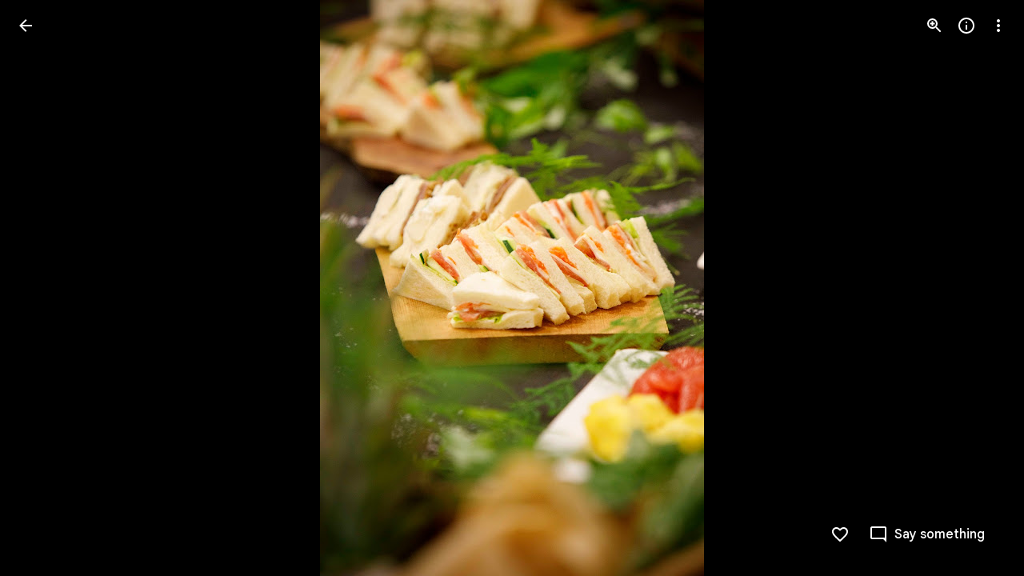

--- FILE ---
content_type: text/javascript; charset=UTF-8
request_url: https://photos.google.com/_/scs/social-static/_/js/k=boq.PhotosUi.en_US.MVNfbDFxk-E.2019.O/ck=boq.PhotosUi.y-Au3PO3hcU.L.B1.O/am=AAAAiTWAGZjNLf5zAQBBxvcdF9A_nhbCDTQZXjB8sxE/d=1/exm=A7fCU,Ahp3ie,B7iQrb,BTP52d,BVgquf,DgRu0d,E2VjNc,EAvPLb,EFQ78c,IXJ14b,IZT63,Ihy5De,IoAGb,JNoxi,KUM7Z,Kl6Zic,L1AAkb,LEikZe,Lcfkne,LhnIsc,LuJzrb,LvGhrf,MI6k7c,MpJwZc,NCfd3d,NwH0H,O1Gjze,O626Fe,O6y8ed,OTA3Ae,Orf1G,P6sQOc,PIVayb,PrPYRd,PsYhI,QIhFr,RMhBfe,RqjULd,RyvaUb,SdcwHb,Sdj2rb,SpsfSb,UBtLbd,UUJqVe,Uas9Hd,Ulmmrd,V3dDOb,WO9ee,Wp0seb,XGBxGe,XVMNvd,XqvODd,YYmHzb,Z15FGf,ZDZcre,ZMlSRe,ZXXYt,ZgphV,Zjf9Mc,ZwDk9d,_b,_tp,aW3pY,ag510,baFRdd,bbreQc,byfTOb,c08wCc,ctK1vf,e5qFLc,ebZ3mb,fBsFbd,gI0Uxb,gJzDyc,gychg,hKSk3e,hc6Ubd,hdW3jf,iH3IVc,iV3GJd,ig9vTc,j85GYd,jmpo2c,kjKdXe,l5KCsc,lXKNFb,lYp0Je,lZSgPb,lazG7b,lfpdyf,lsjVmc,lwddkf,m9oV,mI3LFb,mSX26d,mdR7q,mzzZzc,n73qwf,nbAYS,nes28b,o3R5Zb,odxaDd,opk1D,p0FwGc,p3hmRc,p9Imqf,pNBFbe,pjICDe,pw70Gc,q0xTif,qTnoBf,rCcCxc,rgKQFc,rvSjKc,sOXFj,saA6te,suMGRe,w9hDv,ws9Tlc,xKVq6d,xQtZb,xRgLuc,xUdipf,zDvDaf,zbML3c,zeQjRb,zr1jrb/excm=_b,_tp,sharedphoto/ed=1/br=1/wt=2/ujg=1/rs=AGLTcCOPEaTXZBQhe-gUCxd2WDRDXoZehg/ee=EVNhjf:pw70Gc;EmZ2Bf:zr1jrb;F2qVr:YClzRc;JsbNhc:Xd8iUd;K5nYTd:ZDZcre;LBgRLc:SdcwHb;Me32dd:MEeYgc;MvK0qf:ACRZh;NJ1rfe:qTnoBf;NPKaK:SdcwHb;NSEoX:lazG7b;O8Cmgf:XOYapd;Pjplud:EEDORb;QGR0gd:Mlhmy;SNUn3:ZwDk9d;ScI3Yc:e7Hzgb;Uvc8o:VDovNc;YIZmRd:A1yn5d;Zk62nb:E1UXVb;a56pNe:JEfCwb;cEt90b:ws9Tlc;dIoSBb:SpsfSb;dowIGb:ebZ3mb;eBAeSb:zbML3c;gty1Xc:suMGRe;iFQyKf:QIhFr;lOO0Vd:OTA3Ae;oGtAuc:sOXFj;pXdRYb:p0FwGc;qQEoOc:KUM7Z;qafBPd:yDVVkb;qddgKe:xQtZb;wR5FRb:rgKQFc;xqZiqf:wmnU7d;yxTchf:KUM7Z;zxnPse:GkRiKb/dti=1/m=k0FtEb,eT0are?wli=PhotosUi.vUzEii3Qq5w.createPhotosEditorPrimaryModuleNoSimd.O%3A%3BPhotosUi.6LEKmzsX-Vs.createPhotosEditorPrimaryModuleSimd.O%3A%3BPhotosUi.VNqMy8g4zEw.skottieWasm.O%3A%3BPhotosUi.qRj-IyYdjYs.twixWasm.O%3A%3B
body_size: -903
content:
"use strict";_F_installCss(".rvEjke{color:var(--gm3-sys-color-on-surface,#1f1f1f);font-family:Google Sans Text,Google Sans,Roboto,Arial,sans-serif;line-height:1.5rem;font-size:1rem;letter-spacing:0em;font-weight:400}.fYwTV{color:var(--gm3-sys-color-on-surface-variant,#444746);font-family:Google Sans Text,Google Sans,Roboto,Arial,sans-serif;line-height:1.25rem;font-size:0.875rem;letter-spacing:0em;font-weight:400}.nYDb2d{font-family:Google Sans Text,Google Sans,Roboto,Arial,sans-serif;line-height:1.25rem;font-size:0.875rem;letter-spacing:0em;font-weight:400;color:var(--gm3-sys-color-on-surface-variant,#444746)}.t1Wqx{--Tlqqfc:424px}.uNmmoc{align-items:center;color:var(--gm3-sys-color-on-surface-variant,#444746);display:flex;text-decoration:none;font-family:Google Sans Text,Google Sans,Roboto,Arial,sans-serif;line-height:1.25rem;font-size:0.875rem;letter-spacing:0em;font-weight:500}.t02SGf{display:flex;margin-right:auto;padding-left:8px}.U5H4hf{padding-left:8px}.s9zVS{font-family:Google Sans Text,Google Sans,Roboto,Arial,sans-serif;line-height:1.5rem;font-size:1rem;letter-spacing:0em;font-weight:400;color:var(--gm3-sys-color-on-surface,#1f1f1f);margin-bottom:14px;margin-top:0}.NmRZhc{margin-right:0}.P2EqOe{padding-top:8px;vertical-align:top}.b5ca9b,.P2EqOe{display:table-cell}.uRiPwd .fYwTV{color:var(--gm3-sys-color-on-surface-variant,#444746)}.wY3ncc{margin-bottom:14px}@media screen and (max-width:599px){.uRiPwd{padding-left:0}}.gsckL{position:fixed;transition:transform .1s cubic-bezier(.4,0,.2,1);overflow:visible;bottom:0;left:0;right:0;z-index:500}.gsckL.eLNT1d{visibility:hidden}.TUXL9e{position:static;display:block;width:100%;padding:0;transform:translateZ(0);transition:transform .2s cubic-bezier(.4,0,.2,1)}.dxQvJb .TUXL9e{padding-bottom:env(safe-area-inset-bottom);padding-left:env(safe-area-inset-left);padding-right:env(safe-area-inset-right)}.TUXL9e.ptjlYb{transition:none}@media screen and (min-width:481px){.gsckL{min-width:288px;max-width:568px;right:auto}.TUXL9e{max-width:calc(100vw - 48px);padding:0 24px 24px}.zPNfib{border-radius:8px}.dxQvJb .TUXL9e{padding-bottom:max(24px,env(safe-area-inset-bottom));padding-left:max(24px,env(safe-area-inset-left))}}.d5NbRd-gBNGNe{position:relative;box-sizing:border-box;background-repeat:no-repeat;background-position:center;background-size:cover;overflow:hidden}.d5NbRd-gBNGNe::before{display:block;content:\"\"}.d5NbRd-gBNGNe:first-child{border-start-start-radius:inherit;border-start-end-radius:inherit}.d5NbRd-gBNGNe:last-child,.d5NbRd-EScbFb-JIbuQc .d5NbRd-gBNGNe:nth-last-child(3){border-end-start-radius:inherit;border-end-end-radius:inherit}.d5NbRd-EScbFb-JIbuQc{display:flex;flex-direction:column;box-sizing:border-box;position:relative;outline:none;color:inherit;text-decoration:none;cursor:pointer;overflow:visible}.d5NbRd-EScbFb-JIbuQc:first-child{border-start-start-radius:inherit;border-start-end-radius:inherit}.d5NbRd-EScbFb-JIbuQc:last-child{border-end-start-radius:inherit;border-end-end-radius:inherit}.d5NbRd-EScbFb-JIbuQc:focus-visible .d5NbRd-bqaQq{--H6apye:block}.d5NbRd-EScbFb-JIbuQc-hSRGPd:focus-visible~.d5NbRd-bqaQq{--H6apye:block}.d5NbRd-EScbFb-JIbuQc-hSRGPd{width:100%;height:100%;outline:none;border-radius:inherit}.eVDL2-WsjYwc{position:relative;display:flex;flex-direction:column;box-sizing:border-box;border-start-start-radius:var(--gm3-card-elevated-container-shape-start-start,12px);border-start-end-radius:var(--gm3-card-elevated-container-shape-start-end,12px);border-end-end-radius:var(--gm3-card-elevated-container-shape-end-end,12px);border-end-start-radius:var(--gm3-card-elevated-container-shape-end-start,12px);background-color:var(--gm3-card-elevated-container-color,var(--gm3-sys-color-surface-container-low,#f8fafd));--yXuigc:var(--gm3-card-elevated-container-elevation,1);--Fe5l0b:var(--gm3-card-elevated-container-shadow-color,var(--gm3-sys-color-shadow,#000));--nnZJCc:transparent;--jF0a9c:var(--gm3-card-elevated-focus-indicator-color,var(--gm3-sys-color-secondary,#00639b));--hK0TOb:var(--gm3-card-elevated-focus-indicator-outline-offset,2px);--SGGi:var(--gm3-card-elevated-focus-indicator-thickness,3px);--vTiv8c:var(--gm3-card-elevated-container-shape-start-start,12px);--UtHrue:var(--gm3-card-elevated-container-shape-start-end,12px);--uHecC:var(--gm3-card-elevated-container-shape-end-end,12px);--C8LWjb:var(--gm3-card-elevated-container-shape-end-start,12px)}.eVDL2-WsjYwc>.d5NbRd-EScbFb-JIbuQc,.eVDL2-aGsRMb>.d5NbRd-EScbFb-JIbuQc{--sbadab:var(--gm3-card-elevated-hover-state-layer-color,var(--gm3-sys-color-on-surface,#1f1f1f));--hSHBee:var(--gm3-card-elevated-hover-state-layer-opacity,0.08);--F1tVH:var(--gm3-card-elevated-pressed-state-layer-color,var(--gm3-sys-color-on-surface,#1f1f1f));--kDWEsd:var(--gm3-card-elevated-pressed-state-layer-opacity,0.1);--QOcx9e:var(--gm3-card-elevated-container-shape-start-start,12px);--vRgHIb:var(--gm3-card-elevated-container-shape-start-end,12px);--xg9FB:var(--gm3-card-elevated-container-shape-end-end,12px);--Pk3PIb:var(--gm3-card-elevated-container-shape-end-start,12px)}.eVDL2-aGsRMb{border-radius:inherit;height:100%}.eVDL2-WsjYwc::after{position:absolute;box-sizing:border-box;width:100%;height:100%;inset-block-start:0;inset-inline-start:0;border:1px solid transparent;border-radius:inherit;content:\"\";pointer-events:none}.aHij0b-WsjYwc{position:relative;display:flex;flex-direction:column;box-sizing:border-box;border-start-start-radius:var(--gm3-card-outlined-container-shape-start-start,12px);border-start-end-radius:var(--gm3-card-outlined-container-shape-start-end,12px);border-end-end-radius:var(--gm3-card-outlined-container-shape-end-end,12px);border-end-start-radius:var(--gm3-card-outlined-container-shape-end-start,12px);background-color:var(--gm3-card-outlined-container-color,var(--gm3-sys-color-surface,#fff));--yXuigc:var(--gm3-card-outlined-container-elevation,0);--Fe5l0b:var(--gm3-card-outlined-container-shadow-color,var(--gm3-sys-color-shadow,#000));--nnZJCc:transparent;--jF0a9c:var(--gm3-card-outlined-focus-indicator-color,var(--gm3-sys-color-secondary,#00639b));--hK0TOb:var(--gm3-card-outlined-focus-indicator-outline-offset,2px);--SGGi:var(--gm3-card-outlined-focus-indicator-thickness,3px);--vTiv8c:var(--gm3-card-outlined-container-shape-start-start,12px);--UtHrue:var(--gm3-card-outlined-container-shape-start-end,12px);--uHecC:var(--gm3-card-outlined-container-shape-end-end,12px);--C8LWjb:var(--gm3-card-outlined-container-shape-end-start,12px)}.aHij0b-WsjYwc>.d5NbRd-EScbFb-JIbuQc,.aHij0b-aGsRMb>.d5NbRd-EScbFb-JIbuQc{--sbadab:var(--gm3-card-outlined-hover-state-layer-color,var(--gm3-sys-color-on-surface,#1f1f1f));--hSHBee:var(--gm3-card-outlined-hover-state-layer-opacity,0.08);--F1tVH:var(--gm3-card-outlined-pressed-state-layer-color,var(--gm3-sys-color-on-surface,#1f1f1f));--kDWEsd:var(--gm3-card-outlined-pressed-state-layer-opacity,0.1);--QOcx9e:var(--gm3-card-outlined-container-shape-start-start,12px);--vRgHIb:var(--gm3-card-outlined-container-shape-start-end,12px);--xg9FB:var(--gm3-card-outlined-container-shape-end-end,12px);--Pk3PIb:var(--gm3-card-outlined-container-shape-end-start,12px)}.aHij0b-aGsRMb{border-radius:inherit;height:100%}.aHij0b-WsjYwc{border-width:var(--gm3-card-outlined-outline-width,1px);border-style:solid;border-color:var(--gm3-card-outlined-outline-color,var(--gm3-sys-color-outline-variant,#c4c7c5))}.aHij0b-WsjYwc:hover{border-color:var(--gm3-card-outlined-hover-outline-color,var(--gm3-sys-color-outline-variant,#c4c7c5))}.aHij0b-WsjYwc:active{border-color:var(--gm3-card-outlined-pressed-outline-color,var(--gm3-sys-color-outline-variant,#c4c7c5))}.On6uPb{--gm3-card-outlined-container-color:var(--gm3-sys-color-surface-container-low,#f8fafd);--gm3-card-outlined-container-shadow-color:var(--gm3-sys-color-shadow,#000);--gm3-card-outlined-focus-indicator-color:var(--gm3-sys-color-secondary,#00639b);--gm3-card-outlined-hover-outline-color:var(--gm3-sys-color-outline-variant,#c4c7c5);--gm3-card-outlined-hover-state-layer-color:var(--gm3-sys-color-on-surface,#1f1f1f);--gm3-card-outlined-hover-state-layer-opacity:0.08;--gm3-card-outlined-outline-color:var(--gm3-sys-color-outline-variant,#c4c7c5);--gm3-card-outlined-pressed-outline-color:var(--gm3-sys-color-outline-variant,#c4c7c5);--gm3-card-outlined-pressed-state-layer-opacity:0.1}.Hxiil{--gm3-card-elevated-container-color:var(--gm3-sys-color-surface-container-low,#f8fafd);--gm3-card-elevated-container-shadow-color:var(--gm3-sys-color-shadow,#000);--gm3-card-elevated-focus-indicator-color:var(--gm3-sys-color-secondary,#00639b);--gm3-card-elevated-hover-state-layer-color:var(--gm3-sys-color-on-surface,#1f1f1f);--gm3-card-elevated-hover-state-layer-opacity:0.08;--gm3-card-elevated-pressed-state-layer-opacity:0.1}.n1vtVe{display:flex;flex-direction:column;overflow:hidden;border-width:0;box-shadow:0 1px 2px 0 color-mix(in srgb,var(--gm3-sys-color-shadow,#000) 30%,transparent),0 1px 3px 1px color-mix(in srgb,var(--gm3-sys-color-shadow,#000) 15%,transparent)}.E8oqxf{display:flex;flex-direction:row;justify-content:space-between}.wSz7lc{animation:boqPhotosuploadUploaddialog-fade-in .225s linear .225s both}.qruR8d{display:flex;flex-direction:column;flex-grow:0;justify-content:space-between;margin-right:-48px;padding:16px}.EY0d7{display:flex;flex-direction:column;justify-content:flex-start}.SXogWc{font-family:Google Sans Text,Google Sans,Roboto,Arial,sans-serif;line-height:1rem;font-size:0.75rem;letter-spacing:0.0083333333em;font-weight:400;color:var(--gm3-sys-color-on-surface-variant,#444746);margin:8px 0 16px;max-width:164px}.rP3QBf{font-family:Google Sans Text,Google Sans,Roboto,Arial,sans-serif;line-height:1rem;font-size:0.75rem;letter-spacing:0.0083333333em;font-weight:400;color:var(--gm3-sys-color-on-surface-variant,#444746);margin-bottom:4px}.RNpSW{font-family:Google Sans Text,Google Sans,Roboto,Arial,sans-serif;line-height:1.5rem;font-size:1rem;letter-spacing:0em;font-weight:500;max-width:164px;padding-bottom:8px}.wgq1ae{font-family:Google Sans,Roboto,Arial,sans-serif;line-height:1.75rem;font-size:1.375rem;letter-spacing:0em;font-weight:400;max-width:164px;padding-bottom:8px}.wgq1ae :lang(da){font-size:1.175rem}.UiNOP{flex-wrap:wrap;justify-content:flex-start;white-space:nowrap}.T23TVb{margin-right:8px}.BNcPhf{background-color:color-mix(in srgb,#fff 60%,transparent);border-radius:48px;height:24px;position:absolute;right:16px;top:16px;width:24px}.nftPpb{width:32px;height:32px;padding:8px;font-size:16px;height:24px;line-height:8px;padding:0;width:24px}.nftPpb svg,.nftPpb img{width:16px;height:16px}.gp4kVe{background-color:var(--gm3-sys-color-surface-container,#f0f4f9);background-size:cover;display:flex;flex-shrink:0;height:140px;width:99px}.KF9IAe:hover{cursor:pointer}.N6Pvve{background-color:var(--gm3-sys-color-surface,#fff);background-image:var(--pgc-asset-upload-error);background-repeat:no-repeat;background-size:contain;background-position:center;border-radius:8px 0 0 8px;display:flex;flex-shrink:0;height:140px;margin:8px 8px 8px 0;width:99px}.fctz1{border-radius:4px;display:flex;flex-flow:row wrap;gap:3px;height:140px;margin:8px 8px 8px 0;max-width:99px;min-width:99px;overflow:hidden}.bgjhqf{display:none;max-height:276px;overflow:auto}.bgjhqf.PYSgo{display:block}.j73eje{font-family:Google Sans Text,Google Sans,Roboto,Arial,sans-serif;line-height:1rem;font-size:0.75rem;letter-spacing:0.0083333333em;font-weight:400;align-items:center;display:flex;justify-content:space-between;padding:16px}.j73eje .VfPpkd-JGcpL-uI4vCe-u014N{stroke:var(--gm3-sys-color-surface-container-highest,#dde3ea)}.zSFMxe .j73eje{padding-left:44px}.uoBbc{align-items:start;display:flex;margin-right:-36px}.DmSdHb{margin-right:10px}.AskFif{max-width:212px;overflow:hidden;text-overflow:ellipsis;white-space:nowrap}.zSFMxe .AskFif{max-width:168px}.BpHbJc{color:var(--gm3-sys-color-primary,#0b57d0)}.RgxRXc{color:var(--gm3-sys-color-error,#b3261e)}.ggvzPb{border-radius:48px;display:flex;height:20px;position:relative;width:20px}.F2Y1qd{width:32px;height:32px;padding:8px;font-size:16px;height:20px;line-height:8px;opacity:0;padding:0;transition:opacity .15s linear;width:20px}.F2Y1qd svg,.F2Y1qd img{width:16px;height:16px}.y76NPb{opacity:1;position:absolute;transition:opacity .15s linear}.j73eje:hover .F2Y1qd{opacity:1}.j73eje:hover .y76NPb{opacity:0}.zSFMxe{display:block}.ByjTcf{align-items:center;display:flex;justify-content:space-between;padding:16px}.ByjTcf .VfPpkd-JGcpL-uI4vCe-u014N{stroke:var(--gm3-sys-color-surface-container-highest,#dde3ea)}.OdAfQd{font-family:Google Sans Text,Google Sans,Roboto,Arial,sans-serif;line-height:1rem;font-size:0.75rem;letter-spacing:0.0083333333em;font-weight:400;align-items:center;display:flex;margin-right:-36px}.Gyk2Kb{max-width:212px;overflow:hidden;text-overflow:ellipsis;white-space:nowrap}.P6v6He{height:24px;margin-right:10px;padding:0;width:24px}.P6v6He{transition:transform .27s cubic-bezier(.4,0,.2,1)}.OUJJ8e{display:none}.zSFMxe.sMVRZe .OUJJ8e{display:block}.zSFMxe.sMVRZe .P6v6He{transform:rotate(180deg)}@keyframes boqPhotosuploadUploaddialog-fade-in{from{opacity:0}to{opacity:1}}.zxDtd{display:flex;position:relative}.LWXPj{--gm3-icon-button-standard-container-width:20px;--gm3-icon-button-standard-container-height:20px;--gm3-icon-button-standard-icon-size:16px;opacity:0;transition:opacity .15s linear}.j73eje:hover .LWXPj{opacity:1}.CDn9Ec{--gm3-icon-button-filled-container-width:24px;--gm3-icon-button-filled-container-height:24px;--gm3-icon-button-filled-icon-size:16px;--gm3-icon-button-filled-container-color:var(--gm3-sys-color-surface-container,#f0f4f9);--gm3-icon-button-filled-disabled-container-color:color-mix(in srgb,var(--gm3-sys-color-on-surface,#1f1f1f) 12%,transparent);--gm3-icon-button-filled-disabled-icon-color:color-mix(in srgb,var(--gm3-sys-color-on-surface,#1f1f1f) 38%,transparent);--gm3-icon-button-filled-focus-icon-color:var(--gm3-sys-color-on-surface,#1f1f1f);--gm3-icon-button-filled-focus-indicator-color:var(--gm3-sys-color-secondary,#00639b);--gm3-icon-button-filled-hover-icon-color:var(--gm3-sys-color-on-surface,#1f1f1f);--gm3-icon-button-filled-hover-state-layer-color:var(--gm3-sys-color-on-surface,#1f1f1f);--gm3-icon-button-filled-hover-state-layer-opacity:0.08;--gm3-icon-button-filled-icon-color:var(--gm3-sys-color-on-surface,#1f1f1f);--gm3-icon-button-filled-pressed-icon-color:var(--gm3-sys-color-on-surface,#1f1f1f);--gm3-icon-button-filled-pressed-state-layer-color:var(--gm3-sys-color-on-surface,#1f1f1f);--gm3-icon-button-filled-pressed-state-layer-opacity:0.1;--gm3-icon-button-filled-selected-container-color:var(--gm3-sys-color-on-surface,#1f1f1f);--gm3-icon-button-filled-toggle-selected-focus-icon-color:var(--gm3-sys-color-on-primary,#fff);--gm3-icon-button-filled-toggle-selected-hover-icon-color:var(--gm3-sys-color-on-primary,#fff);--gm3-icon-button-filled-toggle-selected-hover-state-layer-color:var(--gm3-sys-color-on-primary,#fff);--gm3-icon-button-filled-toggle-selected-icon-color:var(--gm3-sys-color-on-primary,#fff);--gm3-icon-button-filled-toggle-selected-pressed-icon-color:var(--gm3-sys-color-on-primary,#fff);--gm3-icon-button-filled-toggle-selected-pressed-state-layer-color:var(--gm3-sys-color-on-primary,#fff);--gm3-icon-button-filled-toggle-unselected-focus-icon-color:var(--gm3-sys-color-primary,#0b57d0);--gm3-icon-button-filled-toggle-unselected-hover-icon-color:var(--gm3-sys-color-primary,#0b57d0);--gm3-icon-button-filled-toggle-unselected-hover-state-layer-color:var(--gm3-sys-color-primary,#0b57d0);--gm3-icon-button-filled-toggle-unselected-icon-color:var(--gm3-sys-color-primary,#0b57d0);--gm3-icon-button-filled-toggle-unselected-pressed-icon-color:var(--gm3-sys-color-primary,#0b57d0);--gm3-icon-button-filled-toggle-unselected-pressed-state-layer-color:var(--gm3-sys-color-primary,#0b57d0);--gm3-icon-button-filled-unselected-container-color:var(--gm3-sys-color-surface-container-highest,#dde3ea)}.VwjKWd{position:absolute;right:16px;top:16px}.f56jqc{font-family:Google Sans Text,Google Sans,Roboto,Arial,sans-serif;line-height:1.5rem;font-size:1rem;letter-spacing:0em;font-weight:400;color:var(--gm3-sys-color-on-surface-variant,#444746)}.vD8O6{--pjsEwc:500px}.vD8O6 .O2EQ{overflow:hidden;padding:0 0 16px}.K3sLl .O2EQ{margin-top:-8px}.CDKHxd{font-family:Google Sans Text,Google Sans,Roboto,Arial,sans-serif;line-height:1rem;font-size:0.75rem;letter-spacing:0.0083333333em;font-weight:400;color:var(--gm3-sys-color-on-surface-variant,#444746);padding:0 24px 24px}.g00gO{align-items:center;display:flex;padding:8px 6px 8px 8px}.Get39e{margin:0 8px;padding:8px 0;width:100%}.rPshL{align-items:center;display:inline-flex;flex-shrink:0;justify-content:flex-end;margin-left:8px}.Get39e,.TEH5ad{overflow:hidden}.TEH5ad{text-overflow:ellipsis;white-space:nowrap}.TEH5ad,.uhGFP{font-family:Google Sans Text,Google Sans,Roboto,Arial,sans-serif;line-height:1.5rem;font-size:1rem;letter-spacing:0em;font-weight:400;color:var(--gm3-sys-color-on-surface,#1f1f1f)}.uhGFP,.ltWah,.NYZQxe{margin-right:6px}.Qttuke{font-family:Google Sans Text,Google Sans,Roboto,Arial,sans-serif;line-height:1rem;font-size:0.75rem;letter-spacing:0.0083333333em;font-weight:400;color:var(--gm3-sys-color-on-surface-variant,#444746)}.g00gO.BcOib .Qttuke{color:var(--gm3-sys-color-on-surface,#1f1f1f)}.g00gO.Jj6Lae .Qttuke{color:var(--gm3-sys-color-error,#b3261e)}.P4r2Bb,.dPeRqe,.Alg79{flex-shrink:0;padding:0 8px}.P4r2Bb{color:var(--gm3-sys-color-tertiary,#146c2e)}.dPeRqe{color:var(--gm3-sys-color-error,#b3261e)}.Alg79{color:var(--gm3-sys-color-primary,#0b57d0);transform:rotate(180deg)}.OPair{color:var(--gm3-sys-color-primary,#0b57d0);white-space:nowrap}.jbeydc{display:block;margin-bottom:8px;max-height:250px;overflow:auto;padding-top:8px}.fFGQKd{margin:0 8px}.EWAHB{--Tlqqfc:500px}.EWAHB .DWPpTb{align-items:center;padding-bottom:40px}.OvRjhe{background-color:var(--gm3-sys-color-surface,#fff);background-image:var(--pgc-asset-permissions-hint-white);background-position:center;background-repeat:no-repeat;background-size:contain;display:flex;flex-shrink:0;height:52px;width:120px}.xkqAYd,.DcFSc{white-space:normal}.DcFSc{font-family:Google Sans,Roboto,Arial,sans-serif;line-height:2rem;font-size:1.5rem;letter-spacing:0em;font-weight:400;color:var(--gm3-sys-color-on-surface,#1f1f1f);margin:28px 0 0}.xkqAYd{font-family:Google Sans Text,Google Sans,Roboto,Arial,sans-serif;line-height:1.25rem;font-size:0.875rem;letter-spacing:0em;font-weight:400;color:var(--gm3-sys-color-on-surface,#1f1f1f);margin-top:20px}sentinel{}");
this.default_PhotosUi=this.default_PhotosUi||{};(function(_){var window=this;
try{
_.n("k0FtEb");
var eHd=class{constructor(a){this.Ac=a;a.ma("/client_streamz/photos/web/hash_worker_count",_.IH("response"),_.IH("reason"))}Zd(a,b){this.Ac.ha("/client_streamz/photos/web/hash_worker_count",a,b)}},fHd=function(a,b,c,d){a.ha[b]=_.gh();c={fileID:b,file:c};if(a.ma<5){a.ma++;const e=_.iH(_.Dg(_.kf("fMCLSb"),_.jH)),f=_.aGa(e);f.onmessage=g=>{g=g.data;const k=g.fileID;if(g.isSuccess)a.ha[k].resolve(g.hash),d.Zd("success","success");else{a.ha[k].reject();let l;d.Zd("failure",(l=g.errorMsg)!=null?l:"Unknown error")}a.ha[k]=
null;a.ka.length>0?f.postMessage(a.ka.shift()):(f.terminate(),a.ma--)};f.postMessage(c)}else a.ka.push(c);return a.ha[b].promise},gHd=class{constructor(){this.ka=[];this.ha={};this.ma=0}};var hHd;_.iHd=async function(a,b,c){var d=(0,_.y)(),e=d();d=d(1);try{try{return d(await e(fHd(a.ma,b,c,a.ha)))}catch(f){throw d(),new hHd;}}finally{e()}};_.jHd=class extends _.Qq{static Ha(){return{service:{Rf:_.FH}}}constructor(a){super();this.ha=new eHd(a.service.Rf.get());this.ma=new gHd}};hHd=class extends Error{constructor(){super("Error in file scan and hash")}};_.Lq(_.XRa,_.jHd);
_.r();
_.n("mXTmpc");
var zGd,yGd;zGd=function(a){document.addEventListener("visibilitychange",()=>{yGd(a)})};yGd=async function(a){var b=(0,_.y)(),c=b();b=b(1);try{a.ma===null||document.hidden||b(await c(_.AGd(a)))}finally{c()}};_.AGd=async function(a){var b=(0,_.y)(),c=b();b=b(1);try{try{a.ma=b(await c(_.kna().wakeLock.request("screen")))}catch(d){b(),b(await c(_.BGd(a)))}}finally{c()}};_.BGd=async function(a){var b=(0,_.y)(),c=b();b=b(1);try{a.ma!==null&&b(await c(a.ma.release())),a.ma=null}finally{c()}};
_.CGd=class extends _.Qq{constructor(){super();this.ma=null;this.ha=!1;zGd(this)}};_.Lq(_.HKa,_.CGd);
_.r();
_.n("cDBQ0");
_.KW=class extends _.Qq{constructor(){super();this.ha=null}};_.Lq(_.Qs,_.KW);
_.r();
var lCc,mCc;lCc=function(a,b){_.Pi(a,1,b)};mCc=function(a){return _.Ai(a,1)};_.nCc=class extends _.v{constructor(a){super(a)}};var oCc,pCc;oCc=function(a){return _.z(a,_.nCc,1)};pCc=function(a){return _.Jh(a,_.nCc,1)};_.LP=class extends _.v{constructor(a){super(a)}};var qCc;qCc=function(a){return _.wi(a,1)};_.MP=class extends _.v{constructor(a){super(a)}yd(a){return _.Bi(this,1,a)}};_.rCc=class extends _.v{constructor(a){super(a)}};_.sCc=class extends _.v{constructor(a){super(a)}};var tCc;tCc=function(a){return _.Yh(a,_.sCc,1,_.Oh())};_.uCc=class extends _.v{constructor(a){super(a)}};var vCc;vCc=function(a){return _.oi(a,1)};_.wCc=class extends _.v{constructor(a){super(a)}};var xCc,yCc,zCc;xCc=function(a){return _.Jh(a,_.wCc,1)};yCc=function(a){return _.z(a,_.uCc,2)};zCc=function(a){return _.Jh(a,_.uCc,2)};_.NP=class extends _.v{constructor(a){super(a)}};_.OP=class extends _.v{constructor(a){super(a)}};var ACc=function(a){return _.z(a,_.MP,1)},BCc=function(a){return _.Jh(a,_.MP,1)},CCc=class extends _.v{constructor(a){super(a)}};_.DCc=class extends _.v{constructor(a){super(a)}};_.PP=class extends _.v{constructor(a){super(a)}};_.QP=class extends _.v{constructor(a){super(a)}};_.QP.prototype.Sa="H713id";var ECc=_.Id(213518668,_.np,_.QP);_.op[213518668]={DKb:ECc};var FCc=class extends _.v{constructor(a){super(a)}Dd(a){return _.Yh(this,_.iw,1,_.Oh(a))}Nd(){return _.D(this,2)}};FCc.prototype.Sa="kZumL";_.mp[97801243]={lIb:_.Id(97801243,_.hp,FCc)};_.qI({Ui:ECc},(a,b,c)=>{_.Ep(c,_.SA);const d=a.Dk;_.z(d,_.OP,4)&&(_.Ep(c,_.Dy),_.Ep(c,_.Imb),_.Ep(c,FCc));_.z(d,_.PP,9)&&(_.Ep(c,_.uD),_.Ep(c,_.vz),_.Ep(c,_.wz),_.Ep(c,_.zz));_.nI(c,new _.py,(e,f,g,k)=>{if(_.Jh(d,_.DCc,13))return!0;(e=_.Jh(d,CCc,8)&&BCc(_.z(d,CCc,8))&&qCc(ACc(_.z(d,CCc,8))))&&_.Bi(f,1,e);if(_.Jh(d,_.LP,7)&&pCc(_.z(d,_.LP,7)))switch(mCc(oCc(_.z(d,_.LP,7)))){case 1:_.Pi(f,6,2);break;case 2:_.Pi(f,6,3);break;case 0:_.Pi(f,6,0)}_.Jh(d,_.NP,18)&&xCc(_.z(d,_.NP,18))&&(e=_.Jh(f,_.Rv,29)?
_.z(f,_.Rv,29):new _.Rv,g=_.z(d,_.NP,18),lCc(e,vCc(_.z(g,_.wCc,1))),_.B(f,_.Rv,29,e));_.Jh(d,_.NP,18)&&zCc(_.z(d,_.NP,18))&&(e=_.Jh(f,_.Rv,29)?_.z(f,_.Rv,29):new _.Rv,g=tCc(yCc(_.z(d,_.NP,18))).map(l=>{var m=new _.u5b;var p=_.z(l,_.Mv,1);m=_.B(m,_.Mv,1,p);l=_.z(l,_.rCc,2);l=_.oi(l,1);return _.Pi(m,2,l)}),_.Goa(e,2,_.u5b,g),_.B(f,_.Rv,29,e));k();return!1})},"nhx4oc");var GCc=class extends _.v{constructor(a){super(a)}};GCc.prototype.Sa="cKm3Md";_.qp[213518668]={EKb:_.Id(213518668,_.pp,GCc)};new _.Gg(_.QP);new _.Gg(GCc);_.RP=new _.Qe("LtlqCb",GCc,_.QP,[_.bk,213518668,_.ck,!1,_.dk,"/PhotosSettingsDataService.PhotosUpdateUserSettings"]);
_.HCc=function(a,b){return _.Pi(a,1,b)};_.ICc=function(a,b){return _.B(a,_.nCc,1,b)};_.JCc=function(a,b){return _.B(a,_.LP,7,b)};
_.lKd=function(a){a=a||{};return _.O(_.P(),_.Rw(_.Co({path:"M12 2C6.48 2 2 6.48 2 12s4.48 10 10 10 10-4.48 10-10S17.52 2 12 2zm1 17h-2v-2h2v2zm2.07-7.75l-.9.92C13.45 12.9 13 13.5 13 15h-2v-.5c0-1.1.45-2.1 1.17-2.83l1.24-1.26c.37-.36.59-.86.59-1.41 0-1.1-.9-2-2-2s-2 .9-2 2H8c0-2.21 1.79-4 4-4s4 1.79 4 4c0 .88-.36 1.68-.93 2.25z"},a)))};
_.n("VEuoCd");
_.oKd=async function(a){var b=(0,_.y)(),c=b();b=b(1);try{var d=b(await c(a.Mb.Te()));return _.Ai(d,6)}finally{c()}};_.pKd=async function(a){var b=(0,_.y)(),c=b();b=b(1);try{const d=b(await c(_.oKd(a)));return d===1?3:d}finally{c()}};_.QW=class extends _.Qq{static Ha(){return{service:{dialog:_.YM,wb:_.mE,Jd:_.xI,Kb:_.aM,view:_.VD}}}constructor(a){super();this.Za=a.service.wb;this.nb=a.service.dialog;this.Mb=a.service.Jd;this.hb=a.service.Kb;this.Wa=a.service.view}};_.QW.prototype.U5=_.aa(207);
_.Lq(_.KTa,_.QW);

_.r();
_.n("F0rmkd");
var nuc=function(a){const b=_.gh();_.S(_.U().measure(()=>{a.height=a.ha.el().offsetHeight;b.resolve()}).kb())();return b.promise},ouc=function(a,b){a.element=b;a.ha.empty().tb("ptjlYb").append(b)},puc=function(a,b){(a.na=b)?a.ma.resolve():a.ma=_.gh()},quc=function(a,b){const c=_.gh();_.S(_.U().Ia(()=>{a.ha.tb("ptjlYb");a.ha.setStyle("transform","translate3d(0, "+b+"px, 0)");_.S(_.U().Ia(()=>{a.ha.ub("ptjlYb");a.ha.setStyle("transform","");_.Ze(200).then(c.resolve)}))()}).kb())();return c.promise},
ruc=function(a,b){const c=_.gh();_.S(_.U().Ia(()=>{a.ha.ub("ptjlYb");a.ha.setStyle("transform","translate3d(0, "+b+"px, 0)");_.Ze(200).then(c.resolve)}).kb())();return c.promise},suc=class{constructor(a,b,c){this.element=b;this.height=0;this.na=!1;this.ka=c?c:null;this.ma=_.gh();this.ha=_.hn(a.createElement("div")).tb("TUXL9e").tb("ptjlYb").append(b)}remove(){_.S(_.U().Ia(()=>{this.ha.remove()}).kb())()}Ma(){return this.element}Bt(){return this.na}og(){return this.height}setPosition(a){_.S(_.U().Ia(()=>
{this.ha.tb("ptjlYb");this.ha.setStyle("transform","translate3d(0, "+a+"px, 0)")}).kb())()}};var tuc,vuc,zuc,wuc,yuc,uuc,Auc,Buc;tuc=function(a,b){_.S(_.U().measure(()=>{b?(a.ma=b.getSize().height,a.document.body.clientWidth>481&&(a.ma+=24)):a.ma=0}).Ia(()=>{a.container.setStyle("transform","translate3d(0, -"+a.ma+"px, 0)")}).kb())()};vuc=function(a,b,c,d,e){b=_.hn(b);b.tb("zPNfib");if(c>a.ha.length||c<0)c=a.ha.length,d=!1;const f=d?a.ha[c]:null,g=e?e:new suc(a.document,b.el(),f?f:void 0);e&&ouc(g,b.el());_.ra(a.ha,g,c);_.S(_.U().Ia(()=>{uuc(a,g,c,d)}).kb())();return g};
zuc=function(a,b){const c=_.gh();let d=null;_.S(_.U().Ia(()=>{b.ha.el().setAttribute("aria-hidden","true")}).kb())();a.ka=a.ka.then(()=>{const e=a.getPosition(b);e<0?c.reject():wuc(a).then(()=>{let f=a.ma+_.xuc(a,e);_.sa(a.ha,e);b.ka&&(d=a.getPosition(b.ka),d>=0&&(f-=_.xuc(a,e)+a.ma));const g=a.ha.slice(0,e);ruc(b,f).then(()=>{puc(b,!1);b.remove();g.forEach(k=>{k.setPosition(0)});yuc(a);c.resolve()});g.forEach(k=>{ruc(k,b.og())})});return c.promise});return c.promise.then(()=>d)};
wuc=function(a){return _.Kf(a.ha.map(b=>nuc(b))).then()};_.xuc=function(a,b){return a.ha.slice(b).reduce((c,d)=>d.Bt()?c+d.og():c,0)};yuc=function(a){a.ha.length===0&&_.S(_.U().Ia(()=>{a.document.body.removeChild(a.container.el());a.document.body.removeChild(a.oa.el());a.na=!1}).kb())()};
uuc=function(a,b,c,d){a.na||(a.document.body.appendChild(a.container.el()),a.document.body.appendChild(a.oa.el()),a.na=!0);b.ha.el().setAttribute("aria-hidden","true");a.oa.append(b.ha.el());_.cg(b.Ma(),"vppfRb");a.ka=a.ka.then(()=>{const e=_.gh();wuc(a).then(()=>{const f=Auc(a,b);_.S(_.U().Ia(()=>{Buc(a,b,c,f,e,d)}).kb())()});return e.promise})};Auc=function(a,b){let c=0;for(let d=0;a.ha[d]!==b&&d<a.ha.length;++d)a.ha[d].Bt()&&++c;return c};
Buc=function(a,b,c,d,e,f){_.vLb(a.container.el(),b.ha.el(),d);_.Au(b.ha.el());c=a.ma+_.xuc(a,c)+(b.Bt()?0:b.og());quc(b,f?b.og():c).then(()=>{_.S(_.U().Ia(()=>{b.ha.el().setAttribute("aria-hidden","false")}).kb())();puc(b,!0);_.cg(a.document,"Oo0Dre");_.cg(b.Ma(),"uAnOXd");a.ua.ha();e.resolve()});a.ha.slice(0,d).forEach(g=>{quc(g,b.og())})};
_.YN=class extends _.Qq{static Ha(){return{service:{Mv:_.BG,Kb:_.aM,window:_.Nr}}}constructor(a){super();this.na=!1;this.ha=[];this.ma=0;this.ua=a.service.Mv;this.document=a.service.window.ha.document;this.container=_.hn(this.document.createElement("div")).tb("gsckL");this.oa=_.hn(this.document.createElement("div")).tb("gsckL").tb("eLNT1d");this.ka=_.Ve();tuc(this,a.service.Kb.ha);_.Yf(this.document.body,"mvS3qb",this.Da,this);_.Yf(this.document.body,"H40qM",this.Ea,this)}append(a){return vuc(this,
a,this.ha.length,!1)}prepend(a,b){return vuc(this,a,0,b)}replace(a,b){const c=this.getPosition(b);return c<0?_.Jf():zuc(this,b).then(d=>vuc(this,a,d!=null?d:c,d!=null,b))}insertBefore(a,b,c){b=this.getPosition(b);return vuc(this,a,b,c)}remove(a){return zuc(this,a).then(()=>{_.cg(this.document,"dTveX")})}getPosition(a){return _.ka(this.ha,b=>b===a)}Ea(a){tuc(this,a.data)}Da(){tuc(this,null)}};_.Lq(_.Ws,_.YN);
_.r();
_.CO=function(){var a=new _.rm;var b=new _.rua;var c=new _.nua;b=_.ai(b,1,_.nua,c);return _.Zh(a,14,_.nm,b)};
_.NMc=function(a,b){return _.Ko("ma")(a,b)};_.Jo("ma","",0,function(a){a=a||{};var b=a.Pd,c=a.entryPoint;a=new _.ym;c=(new _.lO).im(c);var d=b==null?void 0:b.ff();c=_.B(c,_.wm,2,d);b=_.Yp(b==null?void 0:_.Jy(b));b=_.Ki(c,3,b);return _.mO(_.B(a,_.lO,1,b))});
_.LR=function(a,b){b=b||{};_.qP(a,_.Co({path:"M12 2C6.48 2 2 6.48 2 12s4.48 10 10 10 10-4.48 10-10S17.52 2 12 2zm1 15h-2v-2h2v2zm0-4h-2V7h2v6z"},b))};
var VRc;_.WRc={id:"KRZHBd"};var XRc=function(a,b,c,d,e,f,g){g=g===void 0?!1:g;a.open("div","ezld8b");a.Ca("class",c);(e||null)!=null&&a.Ca("jsname",""+(e||null));_.Zw(a,_.VE(f!=null?f:""));a.Aa();a.qa("kFPbb");_.DL(a);a.va();g?(a.open("div","IWo0Le"),a.Ca("class",d),a.Aa(),a.print(b),a.close()):a.print(b);a.Va()};_.ZR=function(a,b,c,d,e,f){d="On6uPb"+(d?" "+d:"");a.qa("H6Z8Tb");c=c!=null?c:!1;c=c===void 0?!1:c;XRc(a,b,_.Yo(["aHij0b-WsjYwc",d]),_.Yo(["aHij0b-aGsRMb",void 0]),e,f,c);a.va()};_.YRc=function(a,b,c,d,e){d="Hxiil"+(d?" "+d:"");a.qa("MhjUGe");c=c!=null?c:!1;c=c===void 0?!1:c;XRc(a,b,_.Yo(["eVDL2-WsjYwc",d]),_.Yo(["eVDL2-aGsRMb",void 0]),e,void 0,c);a.va()};
_.ZRc=function(a,b,c,d){a.qa("Y18E5");var e=e===void 0?!1:e;a.open("div","Nec5ff");a.Ba(VRc||(VRc=["tabindex","0"]));a.Ca("class",_.Yo(["d5NbRd-EScbFb-JIbuQc",c]));_.Zw(a,_.VE(d!=null?d:""));a.Ca("jscontroller",_.WRc.id);a.Ca("jsaction",_.SE(e)+";");a.Aa();a.print(b);a.qa("out79d");_.AL(a,"m9ZlFb");a.va();a.qa("Xc14xf");_.CL(a,"d5NbRd-bqaQq");a.va();a.Va();a.va()};
var d6c=function(a,b){var c=b.jscontroller;const d=b.o_,e=b.lm,f=b.xfa;var g=b.Wja,k=b.Xja;const l=b.Yja,m=b.dja,p=b.ariaLabel;var q=b.Zr;const t=q===void 0?0:q;q=b.kK;const u=q===void 0?1:q;q=b.Raa;const w=b.cda,A=b.dda;var F=b.m_;const G=F===void 0?!1:F,L=b.jsname,M=b.attributes;F=b.Yl;const T=b.Uk;b=b.id;a.open("div","avt5jc");b!=null&&a.Ca("id",b);a.Ca("jscontroller",c);a.Ca("class",e);a.Ca("data-progressvalue",""+t);a.Ca("data-buffervalue",""+u);T&&a.Ca("aria-hidden","true");(L||null)!=null&&
a.Ca("jsname",""+(L||null));a.Ca("jsaction",_.Pw(d));a.Aa();a.Oa("div","ZgTX8d");a.Ba(R5c||(R5c=["role","progressbar","jsname","LbNpof"]));a.Ca("class",f);a.Ca("aria-label",p);F||(a.Ca("aria-valuenow",""+t),a.Ca("aria-valuemin","0"),a.Ca("aria-valuemax","1"));_.Zw(a,_.VE(M!=null?M:""));a.Aa();c="min-width: "+_.Wo(t*100);c=(0,_.yo)(c+"%");G?(a.open("svg","tllT6"),a.Ba(S5c||(S5c=["xmlns","http://www.w3.org/2000/svg","jsname","XCKw4c"])),a.Ca("class",g),a.Aa(),a.Oa("path","Uxvbxc"),a.Ba(T5c||(T5c=["jsname",
"y0XNmc","d",""])),a.Aa(),a.close(),a.close(),a.Oa("svg","g1g2sd"),a.Ba(U5c||(U5c=["xmlns","http://www.w3.org/2000/svg","jsname","NIZIe"])),a.Ca("class",k),a.Aa(),a.Oa("path","sR0ug"),a.Ba(V5c||(V5c=["jsname","CoUZKc","d",""])),a.Aa(),a.close(),a.close(),a.Oa("svg","rXZLBf"),a.Ba(W5c||(W5c=["xmlns","http://www.w3.org/2000/svg","jsname","SBP9"])),a.Ca("class",l),a.Aa(),a.Oa("path","KSMLqd"),a.Ba(X5c||(X5c=["jsname","rXt3nb","d",""]))):(a.Oa("div","wRdpWb"),a.Ba(Y5c||(Y5c=["jsname","XCKw4c"])),a.Ca("class",
g),a.Ca("style",_.Wo(F?"":c)),a.Aa(),a.close(),g="flex-grow: "+_.Wo(t===0?"0":"1"),g=(0,_.yo)(g),a.Oa("div","VcuZWd"),a.Ba(Z5c||(Z5c=["jsname","IGn7me"])),a.Ca("class",""+w),a.Ca("style",_.Wo(F?"":g)),a.Aa(),a.close(),a.Oa("div","P7t7qf"),a.Ba($5c||($5c=["jsname","NIZIe"])),a.Ca("class",k),a.Aa(),a.close(),k="display: "+_.Wo(t===0&&u===0||u===1?"none":"block"),k=(0,_.yo)(k),a.Oa("div","Guf0tc"),a.Ba(a6c||(a6c=["jsname","YUkMeb"])),a.Ca("class",""+A),a.Ca("style",_.Wo(F?"":k)),a.Aa(),a.close(),k="width: "+
_.Wo((1-u)*100),k=(0,_.yo)(k+"%"),a.Oa("div","C0HqHe"),a.Ba(b6c||(b6c=["jsname","SBP9"])),a.Ca("class",l),a.Ca("style",_.Wo(F?"":k)),a.Aa(),a.Oa("div","VYz0he"),a.Ca("class",""+q));a.Aa();a.close();a.close();a.Oa("div","ANoByd");a.Ba(c6c||(c6c=["jsname","MMMbxf"]));a.Ca("class",m);a.Aa();a.close();a.close();a.Va()},e6c=class extends _.fx{zf(){return this.data.ariaLabel}ua(){let a=this.data.Zr;return a===void 0?0:a}ka(){let a=this.data.kK;return a===void 0?1:a}mi(){return this.data.attributes}getId(){return this.data.id}},
R5c,S5c,T5c,U5c,V5c,W5c,X5c,Y5c,Z5c,$5c,a6c,b6c,c6c;var f6c={Kx:"hkzgjb",open:"FNFY6c",Mo:"h6bkve",vV:"n2qMc",RH:"ynQzTe",ur:"e204de"};_.g6c=function(a,b,c,d,e,f,g,k,l){g="tJ1Uyf"+(g?" "+g:"");d=d?""+d:"Loading...";e=e===void 0?0:e;f=f===void 0?1:f;e=e===void 0?0:e;f=f===void 0?1:f;c={jscontroller:"oJz28e",o_:[_.Ow("transitionend",f6c.ur)],lm:_.Yo(["ErQSec-qNpTzb-MkD1Ye",g]),xfa:_.Yo(["ErQSec-qNpTzb-P1ekSe",k&&_.Yo(["ErQSec-qNpTzb-P1ekSe-OWXEXe-A9y3zc","ErQSec-qNpTzb-P1ekSe-OWXEXe-OiiCO-IhfUye"]),l&&_.Yo(["ErQSec-qNpTzb-P1ekSe-OWXEXe-xTMeO","ErQSec-qNpTzb-P1ekSe-OWXEXe-xTMeO-OiiCO-Xhs9z"])]),Wja:k?"ErQSec-qNpTzb-BEcm3d-LK5yu":"ErQSec-qNpTzb-oLOYtf-uDEFge",
cda:"ErQSec-qNpTzb-OcUoKf-LK5yu",Xja:k?"ErQSec-qNpTzb-oLOYtf-uDEFge":"ErQSec-qNpTzb-BEcm3d",dda:"ErQSec-qNpTzb-OcUoKf-qwU8Me",Yja:k?"ErQSec-qNpTzb-BEcm3d-qwU8Me":"ErQSec-qNpTzb-ajuXxc-ZMv3u",Raa:"ErQSec-qNpTzb-ajuXxc-RxYbNe",dja:"ErQSec-qNpTzb-Ejc3of-uDEFge",ariaLabel:d,Zr:e,kK:f,jsname:c,attributes:void 0,Ga:g,Yl:k,Uk:l,id:void 0};b.Bc(e6c,"avt5jc","div",c,a,d6c)};
_.avd=function(a,b){b=b||{};const c=b.Ga;b.filled?(a.qa("TiOpmd"),_.qP(a,_.Co({Ga:"EiZ8Dd"+(c?" "+c:""),path:"M19 3c1.1 0 2 .9 2 2v14c0 1.1-.9 2-2 2H5c-1.1 0-2-.9-2-2V5c0-1.1.9-2 2-2h14zm-4.667 8.5l-3.5 4.464L8.5 12.7 5 17.5h14l-4.667-6z"},b))):(a.qa("gcxGfb"),_.qP(a,_.Co({path:"M19 3H5c-1.1 0-2 .9-2 2v14c0 1.1.9 2 2 2h14c1.1 0 2-.9 2-2V5c0-1.1-.9-2-2-2zm0 16H5V5h14v14zm-5-7l-3 3.72L9 13l-3 4h12l-4-5z"},b)));a.va()};
_.MId=function(a){_.qP(a,_.Co({path:"M12 16l-6-6 1.41-1.41L12 13.17l4.59-4.58L18 10z"},{}))};
var YId,ZId;_.MW=function(a,b){b=b||{};_.qP(a,_.Co({tg:_.W(c=>{c.open("path","H3UETe");c.Ba(YId||(YId=["d","M12 2C6.48 2 2 6.48 2 12s4.48 10 10 10 10-4.48 10-10S17.52 2 12 2zm-2 15l-4-4 1.4-1.4 2.6 2.6 6.6-6.6L18 9l-8 8z"]));c.Aa();c.close();c.open("path","S2ZEXc");c.Ba(ZId||(ZId=["d","M0 0h24v24H0V0z","fill","none"]));c.Aa();c.close()})},b))};
var aJd,bJd;_.$Id=function(a,b){b=b||{};_.qP(a,_.Co({path:"M18 10.48V6c0-1.1-.9-2-2-2H4c-1.1 0-2 .9-2 2v12c0 1.1.9 2 2 2h12c1.1 0 2-.9 2-2v-4.48l4 3.98v-11l-4 3.98zm-2-.79V18H4V6h12v3.69z"},b))};aJd=function(a,b,c){b=b||{};switch(b.style){case 1:a.qa("etQsu");_.BR(a,b,c);a.va();break;default:a.qa("iMRTue"),_.uR(a,b,c),a.va()}};
bJd=function(a,b){const c=_.W(d=>{d.qa("JeNPe");_.TR(d,null);d.va()});b.qa("t0UWJc");aJd(b,{style:void 0,ariaLabel:"Close dialog",icon:c,Ka:"18678",jsname:"plIjzf",Ga:"nftPpb"},a);b.va()};var eJd;_.cJd=class extends _.fx{constructor(){super();this.Xa=this.lb=this.Pb=this.mb=this.yb=this.Rb=this.yq=this.Na=this.Ra=this.Ib=this.Hw=this.Nb=0;this.Ea=!1;this.ua=this.kc=0;this.La="";this.ka=!1;this.hc=[];this.jc="";this.Da=!1;this.Eb=[];this.Kd=[]}kia(a){Array.isArray(a);this.Eb=a}};eJd=function(a,b,c){a.open("div","z8SY7e");a.Ba(dJd||(dJd=["class","BNcPhf"]));a.Aa();a.qa("cVKKsb");bJd(c,a);a.va();a.Va()};_.Jo("Zb","",0,eJd);eJd.rb=_.oo;var dJd;_.Jo("$b","",0,function(){return"ggvzPb"});
_.Jo("ac","",0,function(){return"F2Y1qd"});_.fJd=class extends _.fx{constructor(){super();this.ka=!1}};
var gJd=function(a,b){const c=_.W(e=>{e.qa("ZZHxTe");_.TR(e,null);e.va()}),d=_.Yw(e=>{e.Ca("data-mdc-dialog-action","TvD9Pc");_.ax()&&_.Zw(e,_.VE())});b.qa("Ha5rte");_.RNc(b,{jsname:"plIjzf",icon:c,ariaLabel:"Close",attributes:d,Ka:"18678",Ga:"CDn9Ec"},a);b.va()},iJd=function(a,b,c){a.open("div","LKcDDf");a.Ba(hJd||(hJd=["class","VwjKWd"]));a.Aa();a.qa("K01qz");gJd(c,a);a.va();a.Va()};_.Jo("Zb","",1,iJd);iJd.rb=_.oo;var hJd;_.Jo("$b","",1,function(){return"zxDtd"});_.Jo("ac","",1,function(){return"LWXPj"});
_.RW=class{constructor({nf:a=null,Nc:b=null,Kc:c=null,Uz:d=null,eC:e=null,Rua:f=null,DB:g=null,LP:k=!1,Lm:l=null}={}){this.nf=a;this.Nc=b;this.Kc=c;this.Uz=d;this.eC=e;this.Rua=f;this.DB=g;this.LP=k;this.Lm=l}toString(){return this.nf!=null?"PRIVATE_ALBUM":this.Nc!=null?this.eC===6?"CONVERSATION":"SHARED_ALBUM":this.LP?"LOCKED_FOLDER":this.Lm!=null?"CLUSTER":"GRID"}};
_.n("E9usRc");
_.tKd=function(a,b,c,d,e,f,g){let k="GRID_CONTEXT";if(b.LP)k="LOCKED_FOLDER_CONTEXT";else if(b.nf!=null||b.Nc!=null||b.Lm!=null)k=JSON.stringify({nf:b.nf,Nc:b.Nc,Lm:b.Lm});c=c?c:`${k}:${_.sKd.next().value}`;a=new _.qKd(a,c,b,k,e,f,g);d!=null&&a.Ua(d);return a};_.QW.prototype.U5=_.ba(207,async function(){var a=(0,_.y)(),b=a();a=a(1);try{const d=a(await b(this.Mb.Te()));var c=_.Wh(d,_.Qv,7);return _.wi(c,3)||_.Ov(_.Wh(d,_.Qv,7))===_.bc(0)}finally{b()}});
var uKd=function(a,b){var c=a.U5,d=b.Pa;a='<span id="'+_.K("QOUmP")+'" jslog="111944; track:impression">';var e=_.Y(new _.X("{VIEWER_GENDER,select,female{Choose your backup quality}male{Choose your backup quality}other{Choose your backup quality}}"),{VIEWER_GENDER:d});a=a+e+"</span>";e=_.N(_.P(),'<div jscontroller="'+_.K("kuqe1b")+'" jsaction="'+_.K(_.bN())+":"+_.K("JIbuQc")+';" class="'+_.K("nYDb2d")+'">');c&&(_.N(e,'<div class="'+_.K("wY3ncc")+'" jslog="142442; track:impression">'),c=_.Wx(),c=_.Y(new _.X("{VIEWER_GENDER,select,female{You\u2019ve got unlimited {PRODUCT_NAME} storage}male{You\u2019ve got unlimited {PRODUCT_NAME} storage}other{You\u2019ve got unlimited {PRODUCT_NAME} storage}}"),
{VIEWER_GENDER:d,PRODUCT_NAME:_.I(c)}),_.O(e,c),_.N(e,"</div>"));c=_.P();var f=(0,_.xo)('aria-labelledby="'+_.K("QOUmP")+'"'),g=_.N(_.P(),"<table><tbody>");const k=_.N(_.P(),"<tr><td>");var l=_.N(_.P(),'<div class="'+_.K("P2EqOe")+'" id="'+_.K("3-CO6dJe")+'" aria-hidden="true">'),m=b.Pa;var p='<div class="'+_.K("rvEjke")+'">'+_.I("Original quality")+'</div><div class="'+_.K("fYwTV")+'">';m=_.Y(new _.X("{VIEWER_GENDER,select,female{Store photos & videos with no change to their quality}male{Store photos & videos with no change to their quality}other{Store photos & videos with no change to their quality}}"),
{VIEWER_GENDER:m});p=(0,_.H)(p+m+"</div>");_.N(_.O(k,_.PW(_.N(_.O(l,p),"</div>"),"storage_policy","3",void 0,"NmRZhc",void 0,!0,void 0,void 0,void 0,"s9zVS","b5ca9b","3-CO6dJe")),"</td></tr><tr><td>");l=_.N(_.P(),'<div class="'+_.K("P2EqOe")+'" id="'+_.K("2-CO6dJe")+'" aria-hidden="true">');m=b.Pa;p='<div class="'+_.K("rvEjke")+'">'+_.I("Storage saver")+'</div><div class="'+_.K("fYwTV")+'">';m=_.Y(new _.X("{VIEWER_GENDER,select,female{Store more at a slightly reduced quality}male{Store more at a slightly reduced quality}other{Store more at a slightly reduced quality}}"),
{VIEWER_GENDER:m});p=(0,_.H)(p+m+"</div>");_.N(_.O(k,_.PW(_.N(_.O(l,p),"</div>"),"storage_policy","2",void 0,"NmRZhc",void 0,!1,void 0,void 0,void 0,"s9zVS","b5ca9b","2-CO6dJe")),"</td></tr>");c=_.O(c,_.OW({jsname:"cnAzRb",Ga:"uRiPwd",attributes:f,content:_.N(_.O(g,k),"</tbody></table>")},b));_.O(e,c);c=_.Y(new _.X("{VIEWER_GENDER,select,female{You can update your preference in Settings at any time}male{You can update your preference in Settings at any time}other{You can update your preference in Settings at any time}}"),
{VIEWER_GENDER:d});_.O(e,c);_.N(e,"</div>");c=_.N(_.O(_.N(_.P(),'<div class="'+_.K("t02SGf")+'"><a href="https://support.google.com/photos/?p=storage" class="'+_.K("uNmmoc")+'">'),_.lKd({width:18,height:18})),'<span class="'+_.K("U5H4hf")+'">');d=_.Y(new _.X("{VIEWER_GENDER,select,female{Help}male{Help}other{Help}}"),{VIEWER_GENDER:d});_.O(c,d);_.N(c,"</span></a></div>");_.O(c,_.fN(b,"Continue","EBS5u",void 0,void 0,!0,!0,void 0,void 0,void 0,void 0,void 0,void 0,void 0,void 0,"11359"));return _.O(_.P(),
_.cN({Ga:"t1Wqx",title:(0,_.H)(a),content:e,lF:!0,buttons:c,Ka:"12354"},b))},vKd=async function(a,b){switch(b){case 2:var c=1;break;case 3:c=2;break;default:c=0}c=_.JCc(new _.QP,_.ICc(new _.LP,_.HCc(new _.nCc,c)));c=a.Za.Ia(_.RP.getInstance(c));_.$L(a.hb,c,"Saving preference","Preference saved","Failed to save preference");return c.then(()=>{a.Mb.Te().then(d=>{_.Pi(d,6,b)});return b})},wKd=async function(a){var b=(0,_.y)(),c=b();b=b(1);try{const d=b(await c(Promise.all([a.Wa.Xb().ha(),a.U5()]))),
[e,f]=d,g=a.nb.render(uKd,{U5:f},e);g.show();return g.zq().then(k=>vKd(a,Number(k.value)))}finally{c()}},xKd=async function(a){var b=(0,_.y)(),c=b();b=b(1);try{const d=b(await c(_.oKd(a)));return d===1?wKd(a):d}finally{c()}},yKd,zKd,AKd,BKd,CKd=function(a,b,c,d,e,f,g){a.open("div","bsvlO");a.Ba(zKd||(zKd=["class","E8oqxf"]));a.Aa();a.Oa("div","w0nied");a.Ca("class","qruR8d"+(g?" "+g:""));a.Aa();a.Oa("div","XZReKb");a.Ba(AKd||(AKd=["class","EY0d7"]));a.Aa();a.print(b);_.ax(e)&&a.print(e);a.close();
a.open("div","H1qag");a.Ba(BKd||(BKd=["class","UiNOP"]));a.Aa();a.print(d);a.close();a.close();a.print(c);a.close();_.ax(f)&&a.print(f)},DKd,EKd={},FKd,GKd={},HKd={},IKd,JKd={},KKd,LKd={},MKd={},NKd={},OKd={},PKd={},QKd={},RKd={},SKd,TKd,UKd,VKd,WKd,XKd,YKd,ZKd=function(a,b,c,d,e){d=d===void 0?140:d;e=e===void 0?100:e;const f=a.Gd;b.open("div","HWgoDd");b.Ba(YKd||(YKd=["class","gp4kVe","aria-hidden","true"]));b.Ca("style","background-image: url("+_.Vo(_.pP({url:c,width:e,height:d,Be:!0,devicePixelRatio:f.ma()},
a))+"); width: "+_.Wo(e)+"px; height: "+_.Wo(d)+"px");b.Aa();b.Va()},$Kd,aLd=function(a,b){var c=b.Pa;c=_.Y(new _.X("{VIEWER_GENDER,select,female{Add to album}male{Add to album}other{Add to album}}"),{VIEWER_GENDER:c});const d=_.W(e=>{e.qa("MFUNbc");var f={width:16,height:16};f=f||{};_.qP(e,_.Co({path:"M4 20h14v2H4c-1.1 0-2-.9-2-2V6h2v14zM22 4v12c0 1.1-.9 2-2 2H8c-1.1 0-2-.9-2-2V4c0-1.1.9-2 2-2h12c1.1 0 2 .9 2 2zm-2 0H8v12h12V4zm-7 10h2v-3h3V9h-3V6h-2v3h-3v2h3v3z"},f));e.va()});a.qa("OMSv8e");_.ER(a,
{Ka:"12632",jsname:"XESCve",Ga:"T23TVb",label:c,icon:d},b);a.va()},bLd,cLd,dLd,eLd,fLd,gLd=function(a,b,c,d,e,f,g,k){const l=g===void 0?!1:g;g=a.Pa;b.open("div","OKuyle");b.Ba(bLd||(bLd=["class","j73eje"]));b.Aa();b.Oa("div","r35FIc");b.Ba(cLd||(cLd=["class","uoBbc"]));b.Aa();b.Oa("div","BaiFJb");b.Ba(dLd||(dLd=["class","DmSdHb"]));b.Aa();l?(b.qa("w23Z7c"),_.$Id(b,{width:16,height:16})):(b.qa("KNpEu"),_.avd(b,{width:16,height:16}));b.va();b.close();b.Oa("div","dfVk1b");b.Ba(eLd||(eLd=["class","AskFif"]));
b.Aa();b.print(d);b.close();b.close();e>=1&&!k?(b.qa("mWcWdd"),_.MW(b,{Ga:"BpHbJc",width:20,height:20}),b.va()):k?(b.qa("mJ5lTe"),_.LR(b,{Ga:"RgxRXc",width:20,height:20}),b.va()):f?(b.open("div","GuhXNd"),b.Ca("class",_.Ko("$b")(null,a)),b.Aa(),b.Oa("div","u1Mntb"),b.Ba(fLd||(fLd=["class","y76NPb"])),b.Aa(),b.qa("xs0aEd"),_.iV(a,b,void 0,void 0,void 0,-7,void 0,void 0,e),b.va(),b.close(),d=_.Yw(m=>{m.Ca("data-file-id",c)}),e=_.W(m=>{m.qa("X8U1qd");_.TR(m,null);m.va()}),g=_.Y(new _.X("{VIEWER_GENDER,select,female{Cancel}male{Cancel}other{Cancel}}"),
{VIEWER_GENDER:g}),b.qa("xsAlhd"),_.uR(b,{attributes:d,jsname:"gQ2Xie",icon:e,ariaLabel:g,Ga:_.Ko("ac")(null,a),Ka:"24041"},a),b.va(),b.close()):(b.qa("GVYCUb"),_.iV(a,b,void 0,void 0,void 0,-7,void 0,void 0,e),b.va());b.Va()},hLd,iLd,jLd,kLd,lLd,mLd,nLd=function(a,b){const c=this.ha,d=this.ka;b=_.dx(Array.isArray(b.EK),b.EK);var e=c.Pa;a.open("div","CMd78e");a.Ba(iLd||(iLd=["jsaction","JIbuQc:spG0He(vqLxpb),oS7Uvc(gQ2Xie);"]));a.Ca("jscontroller","QjAq1b");a.Ca("class","zSFMxe"+(d?" sMVRZe":""));
a.Aa();a.Oa("div","SlSlOc");a.Ba(jLd||(jLd=["class","ByjTcf"]));a.Aa();a.Oa("div","KI1iy");a.Ba(kLd||(kLd=["class","OdAfQd"]));a.Aa();e=_.Y(new _.X("{VIEWER_GENDER,select,female{Show more}male{Show more}other{Show more}}"),{VIEWER_GENDER:e});var f=_.W(k=>{k.qa("j8kpwf");_.MId(k);k.va()}),g=_.Yw(k=>{k.Ca("aria-expanded",""+d)});a.qa("u9GOGe");_.uR(a,{jsname:"vqLxpb",ariaLabel:e,icon:f,Ga:"P6v6He",attributes:g,Ka:"218700"},c);a.va();a.open("div","dAtwwc");a.Ba(lLd||(lLd=["class","Gyk2Kb"]));a.Aa();
a.print(b[0].woa);a.close();a.close();b.filter(k=>k.progress<1&&!k.Lp).length>0?(a.qa("skHtAd"),_.iV(c,a,void 0,void 0,void 0,-7,void 0,void 0,b.filter(k=>k.progress>=1).length/b.length)):b.filter(k=>k.Lp).length>0?(a.qa("PbZfvd"),_.LR(a,{Ga:"RgxRXc",width:20,height:20})):(a.qa("m8j7M"),_.MW(a,{Ga:"BpHbJc",width:20,height:20}));a.va();a.close();a.Oa("div","cNyINe");a.Ba(mLd||(mLd=["class","OUJJ8e","jslog","218701; track:impression"]));a.Aa();e=b.length;for(f=0;f<e;f++)g=b[f],a.qa("IqOVp"),gLd(c,a,
g.qY,g.filename,g.progress,g.jX,g.qd,g.Lp),a.va();a.close();a.Va()},oLd=function(a,b){const c=this.ha,d=this.Nb,e=this.Hw,f=this.Ib,g=this.Ra,k=this.Na,l=this.yq,m=this.Rb,p=this.yb,q=this.mb,t=this.Pb,u=this.lb,w=this.Xa,A=this.Ea,F=this.kc,G=this.ua,L=this.La,M=this.ka,T=this.hc,Z=this.jc,V=this.Da,ma=this.Eb,Da=this.Kd;b=b.kCb;const Ga=b===void 0?!0:b;b=_.My(_.Ny(_.Ly(new _.Ky,""),_.dO()),_.tO(new _.wm,_.sO(_.CO())));const Ka=M?"24042;track:impression":"24043;track:impression";a.open("div","Rc5MHb");
a.Ba(yKd||(yKd="jsaction{uAnOXd:wmGbpe;JIbuQc:QKiGd(x7Sk2c),r9DEDb(plIjzf),r9DEDb(AHldd),dBHDab(jcRxmf),oS7Uvc(gQ2Xie);zRJike:Wqhebc;Y1PMK:iJPyH;BRaUqf:ph72K;KUgS:oyFilf;n2ksoc:brEGde;LlMkfb:YUJ1jc;S0Zmv:FfpyTe; click:XFCf0d(RrsOPb);cDpTjc:iCtOD;{aria-live{polite{role{status".split("{")));a.Ca("jsmodel","DKmFLb");a.Ca("jscontroller","Vvw83e");a.Ca("jslog",Ka);a.Ca("jsdata",_.Sq(b));a.Aa();const Wa=_.NMc({Pd:b,entryPoint:11},c);b=_.W(Sa=>{if(M){var bb=_.W($a=>{$a.qa("fWIAdf");var Nb=c.Pa;$a.open("div",
"Jik31b");$a.Ba(IKd||(IKd=["class","wgq1ae"]));$a.Aa();Nb=_.Y(new _.X("{VIEWER_GENDER,select,female{{UPLOADED_COUNT,plural,=0{Unable to back up items}=1{You backed up 1 item}other{You backed up {XXX} items}}}male{{UPLOADED_COUNT,plural,=0{Unable to back up items}=1{You backed up 1 item}other{You backed up {XXX} items}}}other{{UPLOADED_COUNT,plural,=0{Unable to back up items}=1{You backed up 1 item}other{You backed up {XXX} items}}}}"),{VIEWER_GENDER:Nb,UPLOADED_COUNT:e,XXX:"\u00010\u0001"});if(!JKd[Nb]){JKd[Nb]=
[];const Cb=/\x01\d+\x01/g;let $b=0,wb=0,tc;do tc=Cb.exec(Nb)||void 0,JKd[Nb][wb]=[_.Rj(Nb.substring($b,tc&&tc.index)),tc&&tc[0]],wb+=1,$b=Cb.lastIndex;while(tc)}for(const Cb of JKd[Nb])switch(Cb[0]&&$a.text(Cb[0]),Cb[1]){case "\u00010\u0001":$a.print(_.Mw(e))}$a.Va();$a.va()}),sb=_.W($a=>{$a.qa("rezgzd");const Nb=c.Pa;if(A){$a.open("div","NJf3Fb");$a.Ba(KKd||(KKd=["class","SXogWc"]));$a.Aa();if(g>0||u>0){var Cb=g+u;if(k+w>1){var $b=_.Y(new _.X("{VIEWER_GENDER,select,female{{UPLOADED_COUNT,plural,=1{1 item was added to albums}other{{XXX} items were added to albums}}}male{{UPLOADED_COUNT,plural,=1{1 item was added to albums}other{{XXX} items were added to albums}}}other{{UPLOADED_COUNT,plural,=1{1 item was added to albums}other{{XXX} items were added to albums}}}}"),
{VIEWER_GENDER:Nb,UPLOADED_COUNT:Cb,XXX:"\u00010\u0001"});if(!LKd[$b]){LKd[$b]=[];var wb=/\x01\d+\x01/g,tc=0,Gd=0;do{var Ad=wb.exec($b)||void 0;LKd[$b][Gd]=[_.Rj($b.substring(tc,Ad&&Ad.index)),Ad&&Ad[0]];Gd+=1;tc=wb.lastIndex}while(Ad)}for(var Pe of LKd[$b])switch(Pe[0]&&$a.text(Pe[0]),Pe[1]){case "\u00010\u0001":$a.print(_.Mw(Cb))}}else{Pe=_.Y(new _.X("{VIEWER_GENDER,select,female{{UPLOADED_COUNT,plural,=1{1 item was added to an album}other{{XXX} items were added to an album}}}male{{UPLOADED_COUNT,plural,=1{1 item was added to an album}other{{XXX} items were added to an album}}}other{{UPLOADED_COUNT,plural,=1{1 item was added to an album}other{{XXX} items were added to an album}}}}"),
{VIEWER_GENDER:Nb,UPLOADED_COUNT:Cb,XXX:"\u00010\u0001"});if(!MKd[Pe]){MKd[Pe]=[];wb=/\x01\d+\x01/g;Gd=tc=0;do Ad=wb.exec(Pe)||void 0,MKd[Pe][Gd]=[_.Rj(Pe.substring(tc,Ad&&Ad.index)),Ad&&Ad[0]],Gd+=1,tc=wb.lastIndex;while(Ad)}for($b of MKd[Pe])switch($b[0]&&$a.text($b[0]),$b[1]){case "\u00010\u0001":$a.print(_.Mw(Cb))}}}else if(l>0)if(m>1){Pe=_.Y(new _.X("{VIEWER_GENDER,select,female{{SHARED_ALBUM_UPLOADED_COUNT,plural,=1{1 item was added to shared albums}other{{XXX} items were added to shared albums}}}male{{SHARED_ALBUM_UPLOADED_COUNT,plural,=1{1 item was added to shared albums}other{{XXX} items were added to shared albums}}}other{{SHARED_ALBUM_UPLOADED_COUNT,plural,=1{1 item was added to shared albums}other{{XXX} items were added to shared albums}}}}"),
{VIEWER_GENDER:Nb,SHARED_ALBUM_UPLOADED_COUNT:l,XXX:"\u00010\u0001"});if(!NKd[Pe]){NKd[Pe]=[];$b=/\x01\d+\x01/g;tc=wb=0;do Gd=$b.exec(Pe)||void 0,NKd[Pe][tc]=[_.Rj(Pe.substring(wb,Gd&&Gd.index)),Gd&&Gd[0]],tc+=1,wb=$b.lastIndex;while(Gd)}for(Cb of NKd[Pe])switch(Cb[0]&&$a.text(Cb[0]),Cb[1]){case "\u00010\u0001":$a.print(_.Mw(l))}}else{Cb=_.Y(new _.X("{VIEWER_GENDER,select,female{{SHARED_ALBUM_UPLOADED_COUNT,plural,=1{1 item was added to a shared album}other{{XXX} items were added to a shared album}}}male{{SHARED_ALBUM_UPLOADED_COUNT,plural,=1{1 item was added to a shared album}other{{XXX} items were added to a shared album}}}other{{SHARED_ALBUM_UPLOADED_COUNT,plural,=1{1 item was added to a shared album}other{{XXX} items were added to a shared album}}}}"),
{VIEWER_GENDER:Nb,SHARED_ALBUM_UPLOADED_COUNT:l,XXX:"\u00010\u0001"});if(!OKd[Cb]){OKd[Cb]=[];Pe=/\x01\d+\x01/g;tc=$b=0;do Gd=Pe.exec(Cb)||void 0,OKd[Cb][tc]=[_.Rj(Cb.substring($b,Gd&&Gd.index)),Gd&&Gd[0]],tc+=1,$b=Pe.lastIndex;while(Gd)}for(wb of OKd[Cb])switch(wb[0]&&$a.text(wb[0]),wb[1]){case "\u00010\u0001":$a.print(_.Mw(l))}}else if(p>0)if(q>1){Cb=_.Y(new _.X("{VIEWER_GENDER,select,female{{CONVERSATION_UPLOADED_COUNT,plural,=1{1 item was added to conversations}other{{XXX} items were added to conversations}}}male{{CONVERSATION_UPLOADED_COUNT,plural,=1{1 item was added to conversations}other{{XXX} items were added to conversations}}}other{{CONVERSATION_UPLOADED_COUNT,plural,=1{1 item was added to conversations}other{{XXX} items were added to conversations}}}}"),
{VIEWER_GENDER:Nb,CONVERSATION_UPLOADED_COUNT:p,XXX:"\u00010\u0001"});if(!PKd[Cb]){PKd[Cb]=[];Pe=/\x01\d+\x01/g;wb=$b=0;do Gd=Pe.exec(Cb)||void 0,PKd[Cb][wb]=[_.Rj(Cb.substring($b,Gd&&Gd.index)),Gd&&Gd[0]],wb+=1,$b=Pe.lastIndex;while(Gd)}for(tc of PKd[Cb])switch(tc[0]&&$a.text(tc[0]),tc[1]){case "\u00010\u0001":$a.print(_.Mw(p))}}else{Cb=_.Y(new _.X("{VIEWER_GENDER,select,female{{CONVERSATION_UPLOADED_COUNT,plural,=1{1 item was added to a conversation}other{{XXX} items were added to a conversation}}}male{{CONVERSATION_UPLOADED_COUNT,plural,=1{1 item was added to a conversation}other{{XXX} items were added to a conversation}}}other{{CONVERSATION_UPLOADED_COUNT,plural,=1{1 item was added to a conversation}other{{XXX} items were added to a conversation}}}}"),
{VIEWER_GENDER:Nb,CONVERSATION_UPLOADED_COUNT:p,XXX:"\u00010\u0001"});if(!QKd[Cb]){QKd[Cb]=[];Pe=/\x01\d+\x01/g;wb=$b=0;do tc=Pe.exec(Cb)||void 0,QKd[Cb][wb]=[_.Rj(Cb.substring($b,tc&&tc.index)),tc&&tc[0]],wb+=1,$b=Pe.lastIndex;while(tc)}for(Gd of QKd[Cb])switch(Gd[0]&&$a.text(Gd[0]),Gd[1]){case "\u00010\u0001":$a.print(_.Mw(p))}}else if(t>0){Cb=_.Y(new _.X("{VIEWER_GENDER,select,female{{LOCKED_FOLDER_UPLOADED_COUNT,plural,=1{1 item was added to Locked Folder}other{{XXX} items were added to Locked Folder}}}male{{LOCKED_FOLDER_UPLOADED_COUNT,plural,=1{1 item was added to Locked Folder}other{{XXX} items were added to Locked Folder}}}other{{LOCKED_FOLDER_UPLOADED_COUNT,plural,=1{1 item was added to Locked Folder}other{{XXX} items were added to Locked Folder}}}}"),
{VIEWER_GENDER:Nb,LOCKED_FOLDER_UPLOADED_COUNT:t,XXX:"\u00010\u0001"});if(!RKd[Cb]){RKd[Cb]=[];Pe=/\x01\d+\x01/g;wb=$b=0;do tc=Pe.exec(Cb)||void 0,RKd[Cb][wb]=[_.Rj(Cb.substring($b,tc&&tc.index)),tc&&tc[0]],wb+=1,$b=Pe.lastIndex;while(tc)}for(Ad of RKd[Cb])switch(Ad[0]&&$a.text(Ad[0]),Ad[1]){case "\u00010\u0001":$a.print(_.Mw(t))}}$a.close()}$a.va()}),Hb=_.W($a=>{$a.qa("Q5qaTe");Array.isArray(T);var Nb=c.Pa;$a.qa("CgZjKb");_.Ko("Zb")($a,null,c);$a.va();if(T.length>0){$a.open("div","YT6EP");$a.Ba(SKd||
(SKd="jsname RrsOPb class KF9IAe tabindex 0 role button".split(" ")));$a.Ca("jslog","24048; 77:"+Wa+"; track:click");let Cb="";Nb=_.Y(new _.X("{VIEWER_GENDER,select,female{View recently uploaded items}male{View recently uploaded items}other{View recently uploaded items}}"),{VIEWER_GENDER:Nb});Cb+=_.Rj(Nb);$a.Ca("aria-label",Cb);$a.Aa();$a.qa("td3Imf");Array.isArray(T);$a.open("div","VjjWUb");$a.Ba(UKd||(UKd=["class","fctz1"]));$a.Aa();T.length===1?($a.qa("uFmCpc"),ZKd(c,$a,T[0],140,99),$a.va()):T.length===
2?($a.qa("kDV8Ef"),ZKd(c,$a,T[0],68,99),$a.va(),$a.qa("N6diNb"),ZKd(c,$a,T[1],68,99),$a.va()):T.length>2&&($a.qa("L3PSwe"),ZKd(c,$a,T[0],68,48),$a.va(),$a.qa("kJ7TCb"),ZKd(c,$a,T[1],68,48),$a.va(),$a.qa("X3jvjc"),ZKd(c,$a,T[2],68,99),$a.va());$a.Va();$a.va()}else $a.open("div","OWwT6d"),$a.Ba(TKd||(TKd=["class","N6Pvve","aria-hidden","true"])),$a.Aa();$a.close();$a.va()}),La=_.W($a=>{$a.qa("ScNxne");var Nb=f>0&&f===e;(Nb===void 0?0:Nb)?($a.open("div","bJGF8b"),$a.Ba($Kd||($Kd=["style","display: contents;",
"jsaction","JIbuQc:Osbvqb"])),$a.Ca("jscontroller","Q2TZce"),$a.Aa(),$a.qa("qiBT7d"),aLd($a,c),$a.va(),$a.close()):($a.qa("pUdImb"),_.ER($a,{Ka:"11383",jsname:"AHldd",Ga:"T23TVb",label:"Done"},c),$a.va());$a.va()});Sa.qa("u8R7me");CKd(Sa,bb,Hb,La,sb,void 0,"wSz7lc")}else bb=_.W($a=>{$a.qa("B4PPad");var Nb=c.Pa;if(F>0){$a.open("div","JMXZud");$a.Ba(DKd||(DKd=["class","rP3QBf"]));$a.Aa();if(!EKd["\u00010\u0001 of \u00011\u0001"]){EKd["\u00010\u0001 of \u00011\u0001"]=[];var Cb=/\x01\d+\x01/g,$b=0,wb=
0;let Ad;do Ad=Cb.exec("\u00010\u0001 of \u00011\u0001")||void 0,EKd["\u00010\u0001 of \u00011\u0001"][wb]=[_.Rj("\u00010\u0001 of \u00011\u0001".substring($b,Ad&&Ad.index)),Ad&&Ad[0]],wb+=1,$b=Cb.lastIndex;while(Ad)}for(const Ad of EKd["\u00010\u0001 of \u00011\u0001"])switch(Ad[0]&&$a.text(Ad[0]),Ad[1]){case "\u00010\u0001":$a.print(_.Mw(d));break;case "\u00011\u0001":$a.print(_.Mw(F))}$a.close()}$a.open("div","ulfULb");$a.Ba(FKd||(FKd=["class","RNpSW"]));$a.Aa();if(L===""){var tc=_.Y(new _.X("{VIEWER_GENDER,select,female{{TOTAL,plural,=0{Preparing photos...}=1{Preparing to back up 1 item}other{Preparing to back up {XXX} items}}}male{{TOTAL,plural,=0{Preparing photos...}=1{Preparing to back up 1 item}other{Preparing to back up {XXX} items}}}other{{TOTAL,plural,=0{Preparing photos...}=1{Preparing to back up 1 item}other{Preparing to back up {XXX} items}}}}"),
{VIEWER_GENDER:Nb,TOTAL:F,XXX:"\u00010\u0001"});if(!GKd[tc]){GKd[tc]=[];Nb=/\x01\d+\x01/g;$b=Cb=0;do wb=Nb.exec(tc)||void 0,GKd[tc][$b]=[_.Rj(tc.substring(Cb,wb&&wb.index)),wb&&wb[0]],$b+=1,Cb=Nb.lastIndex;while(wb)}for(var Gd of GKd[tc])switch(Gd[0]&&$a.text(Gd[0]),Gd[1]){case "\u00010\u0001":$a.print(_.Mw(F))}}else{Gd=_.Y(new _.X("{VIEWER_GENDER,select,female{Backing up your items will take about {TIME_ESTIMATE}}male{Backing up your items will take about {TIME_ESTIMATE}}other{Backing up your items will take about {TIME_ESTIMATE}}}"),
{VIEWER_GENDER:Nb,TIME_ESTIMATE:"\u00010\u0001"});if(!HKd[Gd]){HKd[Gd]=[];Nb=/\x01\d+\x01/g;$b=Cb=0;do wb=Nb.exec(Gd)||void 0,HKd[Gd][$b]=[_.Rj(Gd.substring(Cb,wb&&wb.index)),wb&&wb[0]],$b+=1,Cb=Nb.lastIndex;while(wb)}for(tc of HKd[Gd])switch(tc[0]&&$a.text(tc[0]),tc[1]){case "\u00010\u0001":$a.print(L)}}$a.close();$a.va()}),sb=_.W($a=>{$a.qa("UZslGd");$a.open("div","vfoPG");$a.Ba(VKd||(VKd=["class","fctz1"]));$a.Aa();Z!==""?($a.open("div","zRL9Bf"),$a.Ba(WKd||(WKd=["class","gp4kVe","aria-hidden",
"true"])),$a.Ca("style","background-image: url("+_.Vo(Z)+"); width: 99px; height: 140px")):($a.open("div","qZ36S"),$a.Ba(XKd||(XKd=["class","gp4kVe","aria-hidden","true"])));$a.Aa();$a.close();$a.Va();$a.va()}),Hb=_.W($a=>{$a.qa("dXcwid");var Nb=c.Pa,Cb=_.Y(new _.X("{VIEWER_GENDER,select,female{Stop}male{Stop}other{Stop}}"),{VIEWER_GENDER:Nb});$a.qa("XhBdHd");_.GR($a,{Ka:"24041",jsname:"x7Sk2c",Ga:"T23TVb",label:Cb},c);$a.va();Ga&&(Cb="",V?(Nb=_.Y(new _.X("{VIEWER_GENDER,select,female{Show less}male{Show less}other{Show less}}"),
{VIEWER_GENDER:Nb}),Cb+=Nb):(Nb=_.Y(new _.X("{VIEWER_GENDER,select,female{Show more}male{Show more}other{Show more}}"),{VIEWER_GENDER:Nb}),Cb+=Nb),$a.qa("LIVc9d"),_.CR($a,{jsname:"jcRxmf",Ga:"T23TVb",label:Cb,Ka:"189649"},c),$a.va());$a.va()}),La=_.W($a=>{$a.qa("oux4Bd");Array.isArray(ma);Array.isArray(Da);var Nb=""+G*100+"% of the upload completed";$a.qa("xveV3b");_.g6c(c,$a,void 0,Nb,G);$a.va();$a.open("div","cQ0Rw");$a.Ba(hLd||(hLd=["jslog","189651; track:impression"]));$a.Ca("class","bgjhqf"+
(V?" PYSgo":""));$a.Aa();Nb=ma.length;for(var Cb=0;Cb<Nb;Cb++){var $b=ma[Cb];$a.qa("gYxFNd");$a.Bc(_.fJd,"CMd78e","div",{EK:$b},c,nLd);$a.va()}Nb=Da.length;for(Cb=0;Cb<Nb;Cb++)$b=Da[Cb],$a.qa("CnrhGd"),gLd(c,$a,$b.qY,$b.filename,$b.progress,$b.jX,$b.qd,$b.Lp),$a.va();$a.close();$a.va()}),Sa.qa("OEqx9e"),CKd(Sa,bb,sb,Hb,void 0,La);Sa.va()});a.qa("inovc");_.YRc(a,b,void 0,"n1vtVe");a.va();a.Va()},pLd=function(a,b,c){b=b||{};a.Bc(_.cJd,"Rc5MHb","div",b,c,oLd)};pLd.rb=_.oo;
var qLd=function(){return _.Wx()+" is uploading your files."},rLd=function(a,b){var c=a.DB;const d=a.xza,e=b.Pa;a=_.Y(new _.X("{VIEWER_GENDER,select,female{Select fewer photos}male{Select fewer photos}other{Select fewer photos}}"),{VIEWER_GENDER:e});let f='<div class="'+_.K("f56jqc")+'">';c=_.Y(new _.X("{VIEWER_GENDER,select,female{{UPLOAD_LIMIT_1,plural,=1{You have room for {UPLOAD_LIMIT_2} more item.}other{You have room for {UPLOAD_LIMIT_2} more items.}}}male{{UPLOAD_LIMIT_1,plural,=1{You have room for {UPLOAD_LIMIT_2} more item.}other{You have room for {UPLOAD_LIMIT_2} more items.}}}other{{UPLOAD_LIMIT_1,plural,=1{You have room for {UPLOAD_LIMIT_2} more item.}other{You have room for {UPLOAD_LIMIT_2} more items.}}}}"),
{VIEWER_GENDER:e,UPLOAD_LIMIT_1:c,UPLOAD_LIMIT_2:_.I(c)});f=f+c+" ";c=_.Y(new _.X("{VIEWER_GENDER,select,female{{CAPACITY_1,plural,=1{{CAPACITY_2} item is the most you can add to an album.}other{{CAPACITY_2} items is the most you can add to an album.}}}male{{CAPACITY_1,plural,=1{{CAPACITY_2} item is the most you can add to an album.}other{{CAPACITY_2} items is the most you can add to an album.}}}other{{CAPACITY_1,plural,=1{{CAPACITY_2} item is the most you can add to an album.}other{{CAPACITY_2} items is the most you can add to an album.}}}}"),
{VIEWER_GENDER:e,CAPACITY_1:d,CAPACITY_2:_.I(d)});f=f+c+"</div>";return _.O(_.P(),_.eN({title:(0,_.H)(a),content:(0,_.H)(f)},b))};var sLd,tLd,uLd,wLd;_.vLd=async function(a,b,c){var d=(0,_.y)(),e=d();d=d(1);try{if(b.length===0)return!1;const f=d(await e(a.na())),g=b.map(m=>m.file),k=d(await e(sLd(a,g))),l=b[0].getContext();if(k||tLd(a,b.length,l)||l.Nc!=null&&d(await e(_.nP(a.Fa)))!=null)return!1;d(await e(uLd(a,b,f,c)));return!0}finally{e()}};
sLd=async function(a,b){var c=(0,_.y)(),d=c();c=c(1);try{const e=b.reduce((f,g)=>f+g.size,0);if(c(await d(a.ua.ha(e)))){const f=_.eAc(a.ua,3,a.soy.renderText(_.TTc),a.soy.renderText(_.UTc));f.show();return f.after()}return null}finally{d()}};tLd=function(a,b,c){if(c.DB!=null&&b>c.DB)return a.ma.ha||wLd(a),a.nb.render(rLd,{DB:c.DB,xza:c.Rua}).show(),!0;c.DB!=null&&(c.DB-=b);return!1};
uLd=async function(a,b,c,d){var e=(0,_.y)(),f=e();e=e(1);try{a.ma.ha||_.cg(a.ka,"GFPKnc");if(a.ha===null){const k=a.kf.qb(pLd);a.ha=a.oa.prepend(k);_.Yf(a.ha.Ma(),"fXPRac",()=>{wLd(a)})}const g=_.Wf(a.ka);e(await f(a.ha.ma.promise));e(await f(g.Cj(a.ha.Ma()))).daa(b,c,d)}finally{f()}};wLd=function(a){a.ha!=null&&(a.oa.remove(a.ha),a.ha=null)};
_.xLd=class extends _.Qq{static Ha(){return{Qa:{soy:_.Dr},service:{nN:_.CGd,Nn:_.qH,er:_.KW,dialog:_.YM,Kf:_.Hr,prompt:_.YN,Ij:_.CP,Ew:_.QW,UD:_.oP,window:_.Nr}}}constructor(a){super();this.ha=null;this.ma=a.service.nN;this.Da=a.service.Nn;_.k0b(this.Da,b=>{if(this.ma.ha){const c=this.soy.renderText(qLd);b.returnValue=c;b=!0}else b=void 0;return b});this.er=a.service.er;this.nb=a.service.dialog;this.ka=a.service.window.ha.document;this.oa=a.service.prompt;this.kf=a.service.Kf;this.ua=a.service.Ij;
this.soy=a.Qa.soy;this.Ew=a.service.Ew;this.Fa=a.service.UD}async pN(a,b){const c=this.er.ha||new _.RW;a=a.map(d=>(b==null?0:b.OJ)?_.tKd(d,c,void 0,void 0,void 0,void 0,b.OJ):_.tKd(d,c));return _.vLd(this,a,b)}Ea(a){const b=[];for(let c=0;c<a.data.length;c++)b.push(a.data[c]);this.pN(b,{OJ:2,nI:b.length,oI:0})}async na(){return xKd(this.Ew)}};_.Lq(_.Mab,_.xLd);

_.r();
_.qNc=function(a){return _.pNc(a.bytes,!1,a.Dpa)};_.pNc=function(a,b,c){let d="";b=b?1024:1E3;const e=b*b,f=e*b,g=f*b;a>=0&&(a<b?(a=_.Mw(a,"decimal")+" B",d+=a):a<e?(a=_.Mw(c?Math.round(a/b):_.Ho(a/b,1),"decimal",0,1)+" KB",d+=a):a<f?(a=_.Mw(c?Math.round(a/e):_.Ho(a/e,1),"decimal",0,1)+" MB",d+=a):a<g?(a=_.Mw(c?Math.round(a/f):_.Ho(a/f,1),"decimal",0,1)+" GB",d+=a):(a=_.Mw(c?Math.round(a/g):_.Ho(a/g,1),"decimal",0,1)+" TB",d+=a));return d};
_.Ond=function(a,b){b=b||{};_.qP(a,_.Co({path:"M9 16.2L4.8 12l-1.4 1.4L9 19 21 7l-1.4-1.4L9 16.2z"},b))};
_.LW=function(a,b){b=b||{};_.qP(a,_.Co({path:"M11 15h2v2h-2zm0-8h2v6h-2zm.99-5C6.47 2 2 6.48 2 12s4.47 10 9.99 10C17.52 22 22 17.52 22 12S17.52 2 11.99 2zM12 20c-4.42 0-8-3.58-8-8s3.58-8 8-8 8 3.58 8 8-3.58 8-8 8z"},b))};
_.Y_=function(a,b){b=b||{};_.qP(a,_.Co({path:"M20 13h-7v7h-2v-7H4v-2h7V4h2v7h7v2z"},b))};
_.n("eT0are");
var Qhe,Rhe,She,The,Vhe,Phe,Xhe;Qhe=function(a,b){return _.EG(c=>{const d=new _.FG;_.B(d,Phe,174,a);_.GG(c,d)},b)};Rhe=function(a,b){_.l_c(b,_.Z_.FOLDERS_TABLE.name,{keyPath:_.Z_.FOLDERS_TABLE.key,autoIncrement:!0});_.D_c(_.l_c(b,_.Z_.FILES_TABLE.name,{keyPath:_.Z_.FILES_TABLE.key}),_.Z_.FILES_TABLE.Yy.STATUS_INDEX.name,_.Z_.FILES_TABLE.Yy.STATUS_INDEX.key)};She=function(a){let b;return _.Ng.ZD&&((b=a.at(-1))==null?0:b.endsWith(".crdownload"))?!0:!1};
The=function(a){switch(a.getState()){case "success":return 4;case "permanent-error":return 5;case "error":case "cancel":return 3;default:return 2}};Vhe=function(a,b){return(a=a.file)?(Uhe(a,b),a):null};Phe=class extends _.v{constructor(a){super(a)}};_.Z_={FOLDERS_TABLE:{name:"foldersMeta",key:"id",columns:{ID:"id",HANDLE:"handle"},Yy:{}},FILES_TABLE:{name:"filesMeta",key:"sha1",columns:{SHA1:"sha1",UPLOAD_STATUS:"uploadStatus"},Yy:{STATUS_INDEX:{name:"status",key:["uploadStatus"]}}}};
_.Whe=function(a,b){return a.openDatabase(b,!0,"google_photos_autobackup",1,Rhe)};Xhe=function(a,b,c,d){b.qa("dG0Rd");_.klc(a,b,c,d,void 0,"XDDpdb",!0,void 0,void 0,void 0,void 0,void 0,!0,void 0,void 0,!0);b.va()};var Yhe=class extends _.v{constructor(a){super(a)}getName(){return _.D(this,1)}Lg(a){return _.Ni(this,1,a)}getStatus(){return _.oi(this,2)}getSize(){return _.mi(this,3)}setSize(a){return _.kd(this,3,a==null?a:_.Hc(a),"0")}getId(){return _.ki(this,9)}};var Zhe=function(a,b){b=b||{};_.qP(a,_.Co({viewBox:"0 -960 960 960",path:"M439-82q-76-8-141.5-42.5t-113.5-88Q136-266 108.5-335T81-481q0-155 102.5-268.5T440-880v80q-121 17-200 107.5T161-481q0 121 79 211.5T439-162v80Zm40-198L278-482l57-57 104 104v-245h80v245l103-103 57 58-200 200Zm40 198v-80q43-6 82.5-23t73.5-43l58 58q-47 37-101 59.5T519-82Zm158-652q-35-26-74.5-43T520-800v-80q59 6 113 28.5T733-792l-56 58Zm112 506-56-57q26-34 42-73.5t22-82.5h82q-8 59-30 113.5T789-228Zm8-293q-6-43-22-82.5T733-677l56-57q38 45 61 99.5T879-521h-82Z"},
b))};var aie=function(a,b,c){b=b||{};$he(c,a,b.d6)},$he=function(a,b,c){c=c===void 0?[]:c;const d=_.dx(Array.isArray(c),c);_.UR(b,{Ga:"vD8O6",Vf:"O2EQ",title:_.W(e=>{e.text(_.Rj("Folder backup"))}),content:_.W(e=>{e.qa("Q2FDjd");var f={d6:d};f=f||{};e.Bc(_.bie,"f9ZV2b","div",f,a,cie);e.va()}),nl:!0,Ka:"218696"},a)},cie,rie,die,eie,fie,gie,iie,jie,lie,hie,sie,kie,uie,vie,mie,nie,oie,tie,pie,qie;aie.rb=_.oo;
cie=function(a,b){const c=this.ha;var d=this.ka;b=b.d6;b=b===void 0?[]:b;Array.isArray(b);b=c.Pa;a.open("div","f9ZV2b");a.Ba(die||(die=["jsaction","JIbuQc:a43Ru(m4dKwf);"]));a.Ca("jscontroller","PeiUm");a.Aa();if(d.length===0)a.open("div","yiRIL"),a.Ba(eie||(eie=["class","CDKHxd"])),a.Aa(),d=_.Y(new _.X("{VIEWER_GENDER,select,female{Add a folder to begin backing up}male{Add a folder to begin backing up}other{Add a folder to begin backing up}}"),{VIEWER_GENDER:b}),a.text(_.Rj(d));else{a.open("div",
"cYgmtb");a.Ba(fie||(fie=["class","jbeydc"]));a.Aa();const m=d.length;for(let p=0;p<m;p++){var e=d[p];a.qa("amF4Wd");b=c;var f=a,g="";switch(e.getStatus()){case 4:g+="BcOib";break;case 5:g+="Jj6Lae"}f.open("div","iwHbtb");f.Ba(gie||(gie=["jsaction","JIbuQc:QMbVDf(G3Ivvb),hfimQc(AEAcsf);FzgWvd:sjmiVb;","jslog","218697; track:impression"]));f.Ca("jscontroller","HvLyde");f.Ca("class","g00gO"+(g?" "+g:""));f.Ca("data-id",""+e.getId());f.Aa();f.qa("NqUUOe");hie(f,e.getStatus());f.va();f.open("div","CNqVnd");
f.Ba(iie||(iie=["class","Get39e"]));f.Aa();f.Oa("div","KZ83o");f.Ba(jie||(jie=["class","TEH5ad"]));f.Aa();f.print(e.getName());f.close();f.qa("NO78tf");kie(b,f,e);f.va();f.close();f.open("div","QUk93");f.Ba(lie||(lie=["class","rPshL"]));f.Aa();if(e.getStatus()!==5){f.qa("v2aMqb");var k=void 0;k=b;g=f;var l=e;g.open("div","kag24e");g.Ba(mie||(mie=["class","uhGFP"]));g.Aa();switch(l.getStatus()){case 4:const q=_.Y(new _.X("{NUM,plural,=1{{XXX} item}other{{XXX} items}}"),{NUM:_.ki(l,7),XXX:"\u00010\u0001"});
if(!nie[q]){nie[q]=[];const t=/\x01\d+\x01/g;let u=0,w=0;do k=t.exec(q)||void 0,nie[q][w]=[_.Rj(q.substring(u,k&&k.index)),k&&k[0]],w+=1,u=t.lastIndex;while(k)}for(const t of nie[q])switch(t[0]&&g.text(t[0]),t[1]){case "\u00010\u0001":g.print(_.Mw(_.ki(l,7)))}break;case 3:g.qa("N2OvLc");_.$w(g,oie,{vra:_.ki(l,7)-_.ki(l,6),Bra:_.ki(l,7)},k);g.va();break;default:_.ki(l,5)>0&&(g.qa("jyZxpc"),_.$w(g,oie,{vra:_.ki(l,5)-_.ki(l,4),Bra:_.ki(l,5)},k),g.va())}g.Va()}else _.ji(e,8)?(f.qa("CdVMw"),g=f,l=b,k=
l.Pa,k=_.Y(new _.X("{VIEWER_GENDER,select,female{Select folder}male{Select folder}other{Select folder}}"),{VIEWER_GENDER:k}),g.qa("np8mP"),_.IR(g,{jsname:"AEAcsf",Ga:"NYZQxe",label:k,Ka:"218699; track:impression,click"},l),g.va()):(f.qa("FsMfOd"),g=f,l=b,k=l.Pa,k=_.Y(new _.X("{VIEWER_GENDER,select,female{Update permissions}male{Update permissions}other{Update permissions}}"),{VIEWER_GENDER:k}),g.qa("aMcpKc"),_.IR(g,{jsname:"G3Ivvb",Ga:"ltWah",label:k,Ka:"218731; track:impression,click"},l),g.va());
f.va();f.qa("A7beqe");pie(b,f,e.getStatus());f.va();f.close();f.Va();a.va()}}a.close();a.qa("I0uQp");qie(a,c);a.va();a.Va()};rie=function(a){a=a.d6;a=a===void 0?[]:a;Array.isArray(a);this.ka=a};_.bie=class extends _.fx{constructor(){super();this.ka=void 0;this.ma=rie}};
hie=function(a,b){switch(b){case 4:b=_.Yw(c=>{sie(c,"221034")});a.qa("XnDgKc");_.Ond(a,{Ga:"P4r2Bb",attributes:b});a.va();break;case 3:b=_.Yw(c=>{sie(c,"221029")});a.qa("KTxaYd");_.LW(a,{Ga:"dPeRqe",attributes:b});a.va();break;case 5:b=_.Yw(c=>{sie(c,"221029")});a.qa("hJilBd");_.LW(a,{Ga:"dPeRqe",attributes:b});a.va();break;default:b=_.Yw(c=>{sie(c,"221033")}),a.qa("zUuhI"),Zhe(a,{Ga:"Alg79",attributes:b}),a.va()}};sie=function(a,b){a.Ca("jslog",b+"; track:impression");a.Ca("aria-hidden","true")};
kie=function(a,b,c){const d=_.W(e=>{e.qa("cYNlVe");var f=a.Pa;const g=_.Y(new _.X("{VIEWER_GENDER,select,female{Learn more about failed backup}male{Learn more about failed backup}other{Learn more about failed backup}}"),{VIEWER_GENDER:f});e.open("a","ly8kf");e.Ba(tie||(tie="href,https://support.google.com/photos?p=backup_requirements,class,OPair,jslog,12356; track:click".split(",")));e.Ca("aria-label",g);e.Aa();f=_.Y(new _.X("{VIEWER_GENDER,select,female{Learn more}male{Learn more}other{Learn more}}"),
{VIEWER_GENDER:f});e.text(_.Rj(f));e.Va();e.va()});b.open("div","jswXfe");b.Ba(uie||(uie=["class","Qttuke"]));b.Aa();b.print(_.W(e=>{switch(c.getStatus()){case 3:const f=_.Y(new _.X("{NUM,plural,=1{Can't back up {XXX} item. {FAILED_LEARN_MORE_LINK}}other{Can't back up {XXX} items. {FAILED_LEARN_MORE_LINK}}}"),{NUM:_.ki(c,6),XXX:"\u00010\u0001",FAILED_LEARN_MORE_LINK:"\u00011\u0001"});if(!vie[f]){vie[f]=[];const g=/\x01\d+\x01/g;let k=0,l=0,m;do m=g.exec(f)||void 0,vie[f][l]=[_.Rj(f.substring(k,m&&
m.index)),m&&m[0]],l+=1,k=g.lastIndex;while(m)}for(const g of vie[f])switch(g[0]&&e.text(g[0]),g[1]){case "\u00010\u0001":e.print(_.Mw(_.ki(c,6)));break;case "\u00011\u0001":e.print(d)}break;case 5:_.ji(c,8)?e.text(_.Rj("Can't find folder")):e.text(_.Rj("Can't back up folder"));break;default:e.qa("O6llad"),_.$w(e,_.qNc,{bytes:_.Up(c.getSize()),Dpa:!0},a),e.va()}}));b.Va()};vie={};nie={};oie=function(a){const b=a.Bra;return _.Mw(a.vra)+" of "+_.Mw(b)+" items"};
pie=function(a,b,c){const d=a.Pa,e=_.W(k=>{k.qa("imh3ze");_.JU(k,null);k.va()}),f=_.Y(new _.X("{VIEWER_GENDER,select,female{Options}male{Options}other{Options}}"),{VIEWER_GENDER:d}),g=_.W(k=>{const l=_.Y(new _.X("{VIEWER_GENDER,select,female{Folder menu}male{Folder menu}other{Folder menu}}"),{VIEWER_GENDER:d}),m=_.W(p=>{const q=_.Y(new _.X("{VIEWER_GENDER,select,female{Remove}male{Remove}other{Remove}}"),{VIEWER_GENDER:d}),t=_.Y(new _.X("{VIEWER_GENDER,select,female{Remove folder}male{Remove folder}other{Remove folder}}"),
{VIEWER_GENDER:d});p.qa("q8zUC");_.qCd(a,p,q,void 0,"uXqWSe",void 0,void 0,c===2,t,"218698");p.va()});k.qa("Lsyz9e");Xhe(a,k,m,l);k.va()});b.qa("tR6HT");_.rCd(a,b,e,f,g,"Options",void 0,void 0,void 0,"18053; track:click");b.va()};
qie=function(a,b){var c=b.Pa;const d=_.W(e=>{e.qa("CC5zTc");_.Y_(e,{height:18,width:18});e.va()});c=_.Y(new _.X("{VIEWER_GENDER,select,female{Add folder}male{Add folder}other{Add folder}}"),{VIEWER_GENDER:c});a.qa("i685Fb");_.ER(a,{jsname:"m4dKwf",Ga:"fFGQKd",icon:d,label:c,Ka:"218690"},b);a.va()};var wie=function(a,b){a=b.Pa;return _.Y(new _.X("{VIEWER_GENDER,select,female{Couldn't get folders, please try again later}male{Couldn't get folders, please try again later}other{Couldn't get folders, please try again later}}"),{VIEWER_GENDER:a})},xie=function(a,b){a=b.Pa;return _.Y(new _.X("{VIEWER_GENDER,select,female{Couldn't add folder, please try again later}male{Couldn't add folder, please try again later}other{Couldn't add folder, please try again later}}"),{VIEWER_GENDER:a})};var yie=function(a,b){var c=b.Pa;a=_.P();let d='<div class="'+_.K("OvRjhe")+'" aria-hidden="true"></div><h1 id="'+_.K("WBonBc")+'" class="'+_.K("DcFSc")+'">',e=_.Wx();const f=_.Y(new _.X("{VIEWER_GENDER,select,female{Give {GOOGLE_PHOTOS} permission to back up your selected folders}male{Give {GOOGLE_PHOTOS} permission to back up your selected folders}other{Give {GOOGLE_PHOTOS} permission to back up your selected folders}}"),{VIEWER_GENDER:c,GOOGLE_PHOTOS:_.I(e)});d=d+f+('</h1><div class="'+_.K("xkqAYd")+
'">');c=_.Y(new _.X("{VIEWER_GENDER,select,female{Click \u201cView files\u201d or \u201cAllow on every visit\u201d so that {GOOGLE_PHOTOS} will be able to back up new photos and videos from your folders whenever you visit {GOOGLE_PHOTOS}}male{Click \u201cView files\u201d or \u201cAllow on every visit\u201d so that {GOOGLE_PHOTOS} will be able to back up new photos and videos from your folders whenever you visit {GOOGLE_PHOTOS}}other{Click \u201cView files\u201d or \u201cAllow on every visit\u201d so that {GOOGLE_PHOTOS} will be able to back up new photos and videos from your folders whenever you visit {GOOGLE_PHOTOS}}}"),
{VIEWER_GENDER:c,GOOGLE_PHOTOS:_.I(e)});d=d+c+"</div>";_.O(a,_.cN({ariaLabelledBy:"WBonBc",Ga:"EWAHB",Vf:"DWPpTb",content:(0,_.H)(d),nl:!0,Ka:"218692"},b));return a};var Cie,Mie,Fie,Hie,Die,Oie,Tie,Wie,Xie,fje,gje,hje,ije,Nie,Aie,Kie,Vie,Zie,$ie,aje,bje,cje,dje,eje,tje,uje,mje,vje,rje,kje,wje,jje,lje,nje,zje,pje,qje,sje,Pie,Gie,Aje,Uhe,xje,yje,Eie;Cie=async function(a){var b=(0,_.y)(),c=b();b=b(1);try{b(await c(_.zie(a)));var d=new Phe;const k=_.$_(a),l=Aie(a);var e=_.Pi(d,1,k===5?l?3:2:1);var f=_.Hi(e,2,a.ha.size);var g=a.af;const m=Qhe(f,g.ma);g.ha.Rh(m);for(const p of a.ha.values())_.Bie(a,p)}finally{c()}};
_.zie=async function(a){var b=(0,_.y)(),c=b();b=b(1);try{if(a.ka!=null)return a.ka;try{a.ka=Die(a),b(await c(a.ka)),a.Da.resolve()}catch(d){b(),a.nb.alert(a.soy.renderText(wie)).show(),a.ka=null,a.Da.reject()}}finally{c()}};
_.Bie=async function(a,b){var c=(0,_.y)(),d=c();c=c(1);try{if(a.ha.has(b.id)&&b.getStatus()!==5){c(await d(b.ka));var e=Array.from(b.ha.values()).filter(l=>Eie.includes(l.getStatus())),f=new _.RW,g=e.map(l=>_.tKd(l.file,f,l.getId(),l.sha1,b.id,b.name,3)),k=c(await d(Fie(a)));b.ua+=e.length;e.forEach(l=>{Gie(l,2)});if(!c(await d(_.vLd(k,g,{OJ:3,nI:e.length,oI:1}))))for(const l of e)c(await d(Hie(a,l,3)))}}finally{d()}};_.Iie=function(a){return Array.from(a.ha.values()).filter(b=>b.getStatus()===2).length};
_.Jie=function(a){return Array.from(a.ha.values()).filter(b=>b.getStatus()===5).length};_.Lie=function(a){return Array.from(a.ha.values()).reduce((b,c)=>b+Kie(c),0)};Mie=function(a){return Array.from(a.ha.values()).filter(b=>b.getStatus()===4).length};_.$_=function(a){return a.ha.size===0?1:_.Iie(a)>0?2:_.Jie(a)>0?5:_.Lie(a)>0?3:Mie(a)===a.ha.size?4:1};Fie=async function(a){var b=(0,_.y)(),c=b();b=b(1);try{return a.c2!=null?a.c2:a.c2=b(await c(_.ue(a,{service:{c2:_.xLd}}))).service.c2}finally{c()}};
Hie=async function(a,b,c){var d=(0,_.y)(),e=d();d=d(1);try{if(b.getStatus()===4)return!1;Gie(b,c);if(b.getStatus()===2)return!0;try{d(await e(Nie(a,b.sha1,b.getStatus())))}catch(f){d()}return!0}finally{e()}};
Die=async function(a){var b=(0,_.y)(),c=b();b=b(1);try{const d=_.HT(b(await c(_.Whe(a.db,a.userId))),[_.Z_.FOLDERS_TABLE.name],_.GT.READ_ONLY).objectStore(_.Z_.FOLDERS_TABLE.name),e=b(await c(d.getAll())).map(async f=>{var g=(0,_.y)(),k=g();g=g(1);try{g(await k(Oie(a,f.id,f.handle)))}finally{k()}});b(await c(Promise.all(e)))}finally{c()}};Oie=async function(a,b,c){var d=(0,_.y)(),e=d();d=d(1);try{const f=new Pie(b,c,a.Ea,a);a.ha.set(f.id,f);d(await e(f.ka))}finally{e()}};
_.Sie=async function(a,b){var c=(0,_.y)(),d=c();c=c(1);try{let e;_.Qie(a);try{e=c(await d(window.showDirectoryPicker()))}catch(f){return c(),_.Rie(a),f.name!=="AbortError"&&a.nb.alert(a.soy.renderText(xie)).show(),!1}_.Rie(a);return a.nma(e,b)}finally{d()}};_.Uie=async function(a){var b=(0,_.y)(),c=b();b=b(1);try{a.ma=a.nb.xi(a.kf.qb(aie,{d6:Tie(a)}));try{b(await c(a.ma.show()))}catch(d){b()}}finally{c()}};
Tie=function(a){return Array.from(a.ha.values()).map(b=>{var c=(new Yhe).Lg(b.name),d=b.getStatus();c=_.Vn(c,2,d).setSize(b.getSize());d=Vie(b);c=_.Ii(c,4,d);d=Kie(b);c=_.Ii(c,6,d);c=_.Ii(c,5,b.ua);c=_.Ii(c,7,b.ha.size);c=_.Gi(c,8,b.na);return _.Ii(c,9,b.id)})};Wie=async function(a){var b=(0,_.y)(),c=b();b=b(1);try{if(a.ma!=null&&a.ma.isOpen()){b(await c(a.ma.opened()));var d=_.Wf(a.oa);b(await c(d.Cj(a.ma.Oe().el()))).kia(Tie(a))}}finally{c()}};_.Qie=function(a){a.na=a.nb.render(yie);try{a.na.show()}catch(b){}};
_.Rie=function(a){a.na!=null&&(a.na.hide(),a.na=null)};Xie=async function(a,b,c){var d=(0,_.y)(),e=d();d=d(1);try{const f=_.HT(d(await e(_.Whe(a.db,a.userId))),[_.Z_.FOLDERS_TABLE.name],_.GT.READ_WRITE).objectStore(_.Z_.FOLDERS_TABLE.name);a={handle:b};c&&(a.id=c);return await _.B_c(f,a)}finally{e()}};_.Yie=async function(a){var b=(0,_.y)(),c=b();b=b(1);try{_.cg(a.oa,"X0Dipc"),b(await c(Wie(a)))}finally{c()}};
fje=async function(a,b){var c=(0,_.y)(),d=c();c=c(1);try{const m=b.root,p=b.changedHandle,q=b.relativePathComponents,t=b.type,u=b.relativePathMovedFrom;var e=_.rKd(q||[(p==null?void 0:p.name)||""]),f=t==="moved"&&u&&_.rKd(u);if(!(e&&(t!=="moved"||f)||She(q))){var g=c(await d(Array.from(a.ha.values()).map(async w=>{var A=(0,_.y)(),F=A();A=A(1);try{return A(await F(w.handle.isSameEntry(m)))?w:null}finally{F()}}))),k=c(await d(Promise.all(g))).find(w=>w!==null);if(k){var l=q.length===0;b=t==="moved"&&
e&&!f;e=f&&!e;f=t==="deleted"||t==="disappeared"||b;t==="created"||t==="appeared"||e?(p.kind==="file"?Zie(k,q,p):p.kind==="directory"&&$ie(k,q,p),_.Bie(a,k)):f?l?aje(k,5,!0):k.remove(t==="moved"?u:q):t==="moved"?bje(k,u,q):t==="modified"?p.kind==="file"&&cje(k,q,p):t==="errored"?c(await d(dje(k)))||aje(k,5,!0):(t==="unknown"||t==="unsupported")&&eje(k)}}}finally{d()}};gje=function(a){a.ua||(a.ua=new window.FileSystemObserver(b=>{for(const c of b)fje(a,c)}));return a.ua};
hje=async function(a,b){var c=(0,_.y)(),d=c();c=c(1);try{try{c(await d(gje(a).observe(b.handle,{recursive:!0})))}catch(e){c()}}finally{d()}};ije=async function(a,b){var c=(0,_.y)(),d=c();c=c(1);try{const e=_.HT(c(await d(_.Whe(a.db,a.userId))),[_.Z_.FILES_TABLE.name],_.GT.READ_ONLY).objectStore(_.Z_.FILES_TABLE.name),f=c(await d(e.get(b.sha1)));return f?f.status:1}finally{d()}};
Nie=async function(a,b,c){var d=(0,_.y)(),e=d();d=d(1);try{return await _.B_c(_.HT(d(await e(_.Whe(a.db,a.userId))),[_.Z_.FILES_TABLE.name],_.GT.READ_WRITE).objectStore(_.Z_.FILES_TABLE.name),{sha1:b,status:c})}finally{e()}};Aie=function(a){return Array.from(a.ha.values()).some(b=>b.na)};
_.a0=class extends _.Qq{static Ha(){return{Qa:{soy:_.Dr},service:{dialog:_.YM,hash:_.jHd,af:_.HG,Kf:_.Hr,window:_.Nr}}}constructor(a){super();this.ha=new Map;this.ua=this.na=this.ma=this.c2=this.ka=null;this.soy=a.Qa.soy;this.nb=a.service.dialog;this.Ea=a.service.hash;this.af=a.service.af;this.kf=a.service.Kf;this.db=new _.IT;this.userId=_.wl();this.oa=a.service.window.ha.document;this.Da=new _.vu;_.Yf(this.oa.body,"ZTshue",this.Fa,this)}initialize(){_.Ohe()&&Cie(this)}async nma(a,b){var c=(0,_.y)(),
d=c();c=c(1);try{c(await d(_.zie(this)));const e=this.ha.size===0?_.FI(372).start():null;for(const g of this.ha.values())if(c(await d(g.handle.isSameEntry(a))))return!0;let f;try{f=c(await d(Xie(this,a,b))),e&&e.end(),c(await d(Oie(this,f,a)))}catch(g){return c(),e&&e.oc(g).end(),this.nb.alert(this.soy.renderText(xie)).show(),!1}c(await d(Wie(this)));_.Bie(this,this.ha.get(f));return!0}finally{d()}}async Fa(a){var b=(0,_.y)(),c=b();b=b(1);try{const d=a.data,e=this.ha.get(d.Da).ha.get(d.getId()),f=
The(d),g=d.sha1;e==null||e.sha1!==g?b(await c(Nie(this,g,f))):b(await c(Hie(this,e,f)))}finally{c()}}};Kie=function(a){return Array.from(a.ha.values()).filter(b=>b.getStatus()===3||b.getStatus()===5).length};Vie=function(a){return Array.from(a.ha.values()).filter(b=>b.getStatus()===2).length};Zie=async function(a,b,c){const d=jje(a,b);d.file?await cje(a,b,c):await kje(a,d,c)};$ie=async function(a,b,c){b=jje(a,b);await lje(a,b,c)};
aje=function(a,b,c){a.status=b;c!==void 0&&(a.na=c);b===5&&mje(a,a.ma);_.Yie(a.oa)};bje=function(a,b,c){(b=nje(a,b))&&jje(a,c,b)};cje=async function(a,b,c){return(a=nje(a,b))?await Vhe(a,c):null};dje=async function(a){var b=(0,_.y)(),c=b();b=b(1);try{if(a.getStatus()===5)return!1;const d=b(await c(a.handle.queryPermission({mode:"read"})));if(d==="granted")return!1;b(await c(_.oje(a,d)));return!0}finally{c()}};
eje=async function(a){var b=(0,_.y)(),c=b();b=b(1);try{const d=a.ha.size;pje(a,a.ma);try{b(await c(qje(a,a.ma,a.handle,!0))),a.ma.ha=!0}catch(f){b();b(await c(rje(a,f)));return}const e=a.ha.size-d;sje(a,a.ma);e>0&&_.Bie(a.oa,a)}finally{c()}};tje=async function(a,b,c){var d=(0,_.y)(),e=d();d=d(1);try{try{d(await e(a.pN(b,c,!0,!1)))}catch(f){d(),d(await e(rje(a,f)))}}finally{e()}};uje=async function(a){var b=(0,_.y)(),c=b();b=b(1);try{b(await c(a.ka)),a.getStatus()!==5&&b(await c(hje(a.oa,a)))}finally{c()}};
mje=async function(a,b){var c=(0,_.y)(),d=c();c=c(1);try{b.parent&&b.parent.children.delete(b.name);const e=b.file;e?(a.ha.delete(e.getId()),c(await d(Hie(a.oa,e,3)))||vje(a)):b.children.forEach(f=>{mje(a,f)})}finally{d()}};vje=function(a){if(a.getStatus()!==5){var b=4;for(const c of a.ha.values()){const d=c.getStatus();if(d===2){b=2;break}d===3||d===5?b=3:d===1&&b!==3&&(b=1)}b!==2&&(a.ua=0);aje(a,b)}};
_.oje=async function(a,b){var c=(0,_.y)(),d=c();c=c(1);try{b!=="granted"?aje(a,5,b==="denied"):(aje(a,0,!1),a.ka=tje(a,a.ma,a.handle),c(await d(uje(a))))}finally{d()}};rje=async function(a,b){var c=(0,_.y)(),d=c();c=c(1);try{switch(b.name){case "NotFoundError":a.na=!0;break;case "NotAllowedError":a.na=c(await d(a.handle.queryPermission({mode:"read"})))==="denied"}aje(a,5,a.na)}finally{d()}};kje=async function(a,b,c){b=wje(a,b,c);a.ka=Promise.all([b,a.ka]).then();return await b};
wje=async function(a,b,c){var d=(0,_.y)(),e=d();d=d(1);try{let f=null;try{f=new xje(d(await e(c.getFile())),a,a.Da,a.oa),b.file=f,a.ha.set(f.getId(),f),d(await e(f.ua))}catch(g){return d(),null}vje(a);return f}finally{e()}};
jje=function(a,b,c){let d=a.ma;for(let f=0;f<b.length;f++)if(d.children.has(b[f])){var e=d.children.get(b[f]);c&&f===b.length-1&&(mje(a,e),e=c,c.parent&&c.parent.children.delete(c.name),c.parent=d,d.children.set(b[f],e));d=e}else e=c&&f===b.length-1?c:new yje(b[f],d),c&&f===b.length-1&&(c.parent&&c.parent.children.delete(c.name),c.parent=d),d.children.set(b[f],e),d=e;return d};lje=async function(a,b,c){b=a.pN(b,c);a.ka=Promise.all([b,a.ka]).then();return await b};
nje=function(a,b){a=a.ma;for(let c=0;c<b.length;c++)if(a.children.has(b[c]))a=a.children.get(b[c]);else return null;return a};zje=function(a,b,c){const d=a.ha.get(b);if(!d)return!1;a.ha.delete(b);a.ha.set(c,d);return!0};pje=function(a,b){b.ha=!1;b.children.forEach(c=>{pje(a,c)})};
qje=async function(a,b,c,d=!1){var e=(0,_.y)(),f=e();e=e(1);try{const p=[],q=[],t=[];try{var g;try{for(var k=_.Pgb(f(c.values()));;){var l=await k.next();if(l.done)break;const w=l.value;e();try{if(!_.rKd([w.name])&&!She([w.name]))if(b.children.has(w.name)){const A=b.children.get(w.name);A.ha=!0;if(w.kind==="file"){const F=Vhe(A,w);F&&p.push(F)}else w.kind==="directory"&&t.push(qje(a,A,w,!1))}else{const A=new yje(w.name,b);b.children.set(w.name,A);w.kind==="file"?q.push(kje(a,A,w)):w.kind==="directory"&&
t.push(lje(a,A,w))}}finally{f()}}}catch(w){var m={error:w}}finally{try{l&&!l.done&&(g=k.return)&&await g.call(k)}finally{if(m)throw m.error;}}e()}catch(w){e();if(d)throw w;return[]}const u=e(await f(Promise.all(q)));p.push(...u.filter(w=>w!==null));e(await f(Promise.all(t))).forEach(w=>{p.push(...w)});return p}finally{f()}};sje=function(a,b){b.ha?b.children.forEach(c=>{sje(a,c)}):mje(a,b)};
Pie=class{constructor(a,b,c,d){this.id=a;this.handle=b;this.Da=c;this.oa=d;this.status=0;this.ha=new Map;this.na=!1;this.ua=0;this.name=b.name;this.ma=new yje(this.name);this.ka=tje(this,this.ma,this.handle);uje(this)}getStatus(){return this.status}getSize(){return Array.from(this.ha.values()).reduce((a,b)=>a+b.file.size,0)}async pN(a,b,c=!0,d=!0){var e=(0,_.y)(),f=e();e=e(1);try{const p=[],q=[];try{var g;try{for(var k=_.Pgb(f(b.values()));;){var l=await k.next();if(l.done)break;const w=l.value;e();
try{if(_.rKd([w.name])||She([w.name]))continue;const A=new yje(w.name,a);a.children.set(w.name,A);w.kind==="file"?p.push(kje(this,A,w)):w.kind==="directory"&&q.push(this.pN(A,w,!1,d))}finally{f()}}}catch(w){var m={error:w}}finally{try{l&&!l.done&&(g=k.return)&&await g.call(k)}finally{if(m)throw m.error;}}e()}catch(w){e();if(c&&!d)throw w;return[]}const t=[],u=e(await f(Promise.all(p)));t.push(...u.filter(w=>w!==null));e(await f(Promise.all(q))).forEach(w=>{t.push(...w)});c&&t.length===0&&vje(this);
return t}finally{f()}}async remove(a){var b=(0,_.y)(),c=b();b=b(1);try{const d=nje(this,a);if(!d)return null;b(await c(mje(this,d)));return d}finally{c()}}};Gie=function(a,b){a.status=b;vje(a.ha)};
Aje=async function(a,b){var c=(0,_.y)(),d=c();c=c(1);try{let k=a.ha.ha.has(a.id);if(k){var e=c(await d(b.getFile())),f=`${"GRID_CONTEXT"}:${_.sKd.next().value}`,g=null;try{g=c(await d(_.iHd(a.na,f,e)))}catch(l){c();a.ma<3&&(a.ma++,a.oa.stop(),setTimeout(()=>{Uhe(a,b)},1E3));return}a.ma=0;g!==a.sha1&&(k=zje(a.ha,a.id,f))&&(a.sha1=g,a.id=f,Gie(a,1),_.Bie(a.ka,a.ha))}}finally{d()}};Uhe=async function(a,b){a.oa.ha(b)};
xje=class{constructor(a,b,c,d){this.file=a;this.ha=b;this.na=c;this.ka=d;this.sha1=null;this.status=0;this.oa=new _.CG(e=>void Aje(this,e),3E5);this.ma=0;this.id=`${"GRID_CONTEXT"}:${_.sKd.next().value}`;this.ua=this.initialize()}getId(){return this.id}getStatus(){return this.status}async initialize(){var a=(0,_.y)(),b=a();a=a(1);try{try{this.sha1=a(await b(_.iHd(this.na,this.id,this.file)))}catch(c){a(),Gie(this,5)}try{const c=a(await b(ije(this.ka,this)));Gie(this,c)}catch(c){a(),Gie(this,1)}}finally{b()}}};
yje=class{constructor(a,b=null){this.name=a;this.parent=b;this.file=null;this.children=new Map;this.ha=!0}};Eie=[1,3];_.Lq(_.Mt,_.a0);
_.r();
}catch(e){_._DumpException(e)}
}).call(this,this.default_PhotosUi);
// Google Inc.
